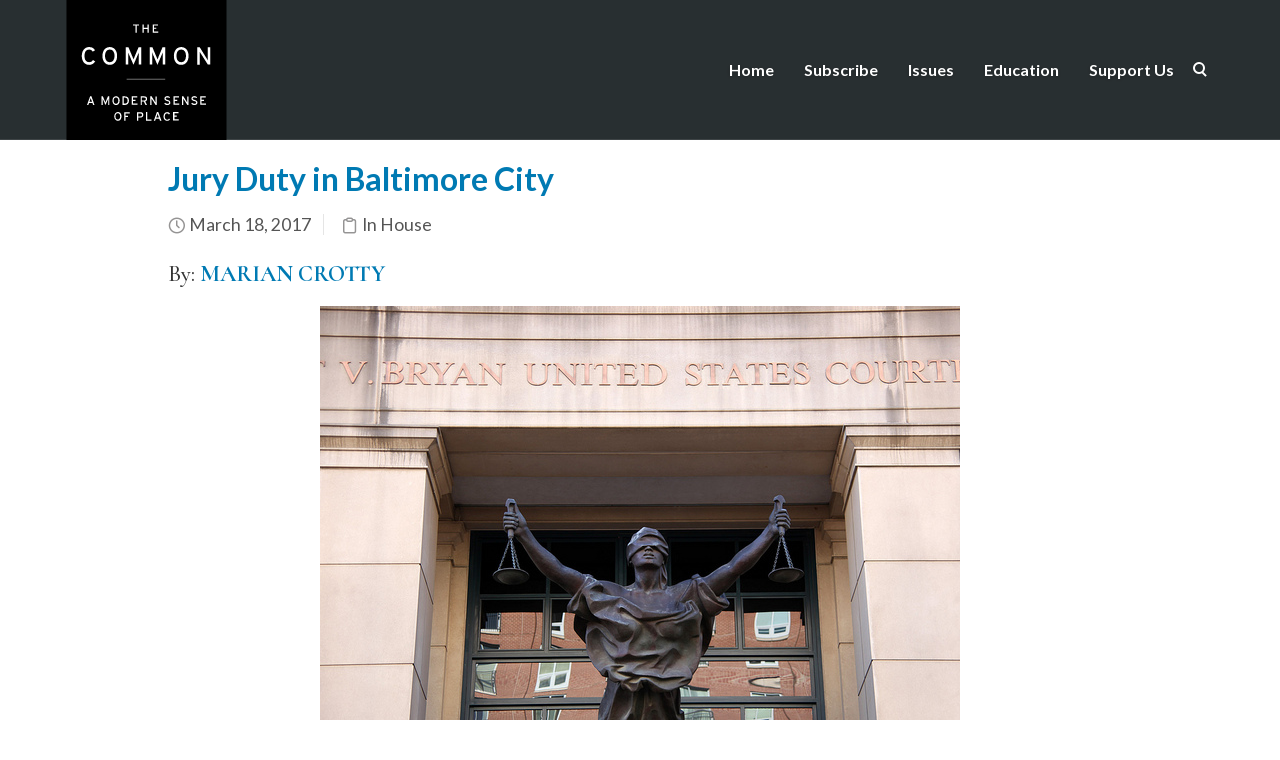

--- FILE ---
content_type: text/html; charset=UTF-8
request_url: https://www.thecommononline.org/tag/baltimore-city/
body_size: 35749
content:
<!DOCTYPE html>
<html lang="en-US">
    <head>
        <meta charset="UTF-8" /><script type="text/javascript">(window.NREUM||(NREUM={})).init={ajax:{deny_list:["bam.nr-data.net"]},feature_flags:["soft_nav"]};(window.NREUM||(NREUM={})).loader_config={licenseKey:"91914d6b11",applicationID:"108009279",browserID:"108009338"};;/*! For license information please see nr-loader-rum-1.308.0.min.js.LICENSE.txt */
(()=>{var e,t,r={163:(e,t,r)=>{"use strict";r.d(t,{j:()=>E});var n=r(384),i=r(1741);var a=r(2555);r(860).K7.genericEvents;const s="experimental.resources",o="register",c=e=>{if(!e||"string"!=typeof e)return!1;try{document.createDocumentFragment().querySelector(e)}catch{return!1}return!0};var d=r(2614),u=r(944),l=r(8122);const f="[data-nr-mask]",g=e=>(0,l.a)(e,(()=>{const e={feature_flags:[],experimental:{allow_registered_children:!1,resources:!1},mask_selector:"*",block_selector:"[data-nr-block]",mask_input_options:{color:!1,date:!1,"datetime-local":!1,email:!1,month:!1,number:!1,range:!1,search:!1,tel:!1,text:!1,time:!1,url:!1,week:!1,textarea:!1,select:!1,password:!0}};return{ajax:{deny_list:void 0,block_internal:!0,enabled:!0,autoStart:!0},api:{get allow_registered_children(){return e.feature_flags.includes(o)||e.experimental.allow_registered_children},set allow_registered_children(t){e.experimental.allow_registered_children=t},duplicate_registered_data:!1},browser_consent_mode:{enabled:!1},distributed_tracing:{enabled:void 0,exclude_newrelic_header:void 0,cors_use_newrelic_header:void 0,cors_use_tracecontext_headers:void 0,allowed_origins:void 0},get feature_flags(){return e.feature_flags},set feature_flags(t){e.feature_flags=t},generic_events:{enabled:!0,autoStart:!0},harvest:{interval:30},jserrors:{enabled:!0,autoStart:!0},logging:{enabled:!0,autoStart:!0},metrics:{enabled:!0,autoStart:!0},obfuscate:void 0,page_action:{enabled:!0},page_view_event:{enabled:!0,autoStart:!0},page_view_timing:{enabled:!0,autoStart:!0},performance:{capture_marks:!1,capture_measures:!1,capture_detail:!0,resources:{get enabled(){return e.feature_flags.includes(s)||e.experimental.resources},set enabled(t){e.experimental.resources=t},asset_types:[],first_party_domains:[],ignore_newrelic:!0}},privacy:{cookies_enabled:!0},proxy:{assets:void 0,beacon:void 0},session:{expiresMs:d.wk,inactiveMs:d.BB},session_replay:{autoStart:!0,enabled:!1,preload:!1,sampling_rate:10,error_sampling_rate:100,collect_fonts:!1,inline_images:!1,fix_stylesheets:!0,mask_all_inputs:!0,get mask_text_selector(){return e.mask_selector},set mask_text_selector(t){c(t)?e.mask_selector="".concat(t,",").concat(f):""===t||null===t?e.mask_selector=f:(0,u.R)(5,t)},get block_class(){return"nr-block"},get ignore_class(){return"nr-ignore"},get mask_text_class(){return"nr-mask"},get block_selector(){return e.block_selector},set block_selector(t){c(t)?e.block_selector+=",".concat(t):""!==t&&(0,u.R)(6,t)},get mask_input_options(){return e.mask_input_options},set mask_input_options(t){t&&"object"==typeof t?e.mask_input_options={...t,password:!0}:(0,u.R)(7,t)}},session_trace:{enabled:!0,autoStart:!0},soft_navigations:{enabled:!0,autoStart:!0},spa:{enabled:!0,autoStart:!0},ssl:void 0,user_actions:{enabled:!0,elementAttributes:["id","className","tagName","type"]}}})());var p=r(6154),m=r(9324);let h=0;const v={buildEnv:m.F3,distMethod:m.Xs,version:m.xv,originTime:p.WN},b={consented:!1},y={appMetadata:{},get consented(){return this.session?.state?.consent||b.consented},set consented(e){b.consented=e},customTransaction:void 0,denyList:void 0,disabled:!1,harvester:void 0,isolatedBacklog:!1,isRecording:!1,loaderType:void 0,maxBytes:3e4,obfuscator:void 0,onerror:void 0,ptid:void 0,releaseIds:{},session:void 0,timeKeeper:void 0,registeredEntities:[],jsAttributesMetadata:{bytes:0},get harvestCount(){return++h}},_=e=>{const t=(0,l.a)(e,y),r=Object.keys(v).reduce((e,t)=>(e[t]={value:v[t],writable:!1,configurable:!0,enumerable:!0},e),{});return Object.defineProperties(t,r)};var w=r(5701);const x=e=>{const t=e.startsWith("http");e+="/",r.p=t?e:"https://"+e};var R=r(7836),k=r(3241);const A={accountID:void 0,trustKey:void 0,agentID:void 0,licenseKey:void 0,applicationID:void 0,xpid:void 0},S=e=>(0,l.a)(e,A),T=new Set;function E(e,t={},r,s){let{init:o,info:c,loader_config:d,runtime:u={},exposed:l=!0}=t;if(!c){const e=(0,n.pV)();o=e.init,c=e.info,d=e.loader_config}e.init=g(o||{}),e.loader_config=S(d||{}),c.jsAttributes??={},p.bv&&(c.jsAttributes.isWorker=!0),e.info=(0,a.D)(c);const f=e.init,m=[c.beacon,c.errorBeacon];T.has(e.agentIdentifier)||(f.proxy.assets&&(x(f.proxy.assets),m.push(f.proxy.assets)),f.proxy.beacon&&m.push(f.proxy.beacon),e.beacons=[...m],function(e){const t=(0,n.pV)();Object.getOwnPropertyNames(i.W.prototype).forEach(r=>{const n=i.W.prototype[r];if("function"!=typeof n||"constructor"===n)return;let a=t[r];e[r]&&!1!==e.exposed&&"micro-agent"!==e.runtime?.loaderType&&(t[r]=(...t)=>{const n=e[r](...t);return a?a(...t):n})})}(e),(0,n.US)("activatedFeatures",w.B)),u.denyList=[...f.ajax.deny_list||[],...f.ajax.block_internal?m:[]],u.ptid=e.agentIdentifier,u.loaderType=r,e.runtime=_(u),T.has(e.agentIdentifier)||(e.ee=R.ee.get(e.agentIdentifier),e.exposed=l,(0,k.W)({agentIdentifier:e.agentIdentifier,drained:!!w.B?.[e.agentIdentifier],type:"lifecycle",name:"initialize",feature:void 0,data:e.config})),T.add(e.agentIdentifier)}},384:(e,t,r)=>{"use strict";r.d(t,{NT:()=>s,US:()=>u,Zm:()=>o,bQ:()=>d,dV:()=>c,pV:()=>l});var n=r(6154),i=r(1863),a=r(1910);const s={beacon:"bam.nr-data.net",errorBeacon:"bam.nr-data.net"};function o(){return n.gm.NREUM||(n.gm.NREUM={}),void 0===n.gm.newrelic&&(n.gm.newrelic=n.gm.NREUM),n.gm.NREUM}function c(){let e=o();return e.o||(e.o={ST:n.gm.setTimeout,SI:n.gm.setImmediate||n.gm.setInterval,CT:n.gm.clearTimeout,XHR:n.gm.XMLHttpRequest,REQ:n.gm.Request,EV:n.gm.Event,PR:n.gm.Promise,MO:n.gm.MutationObserver,FETCH:n.gm.fetch,WS:n.gm.WebSocket},(0,a.i)(...Object.values(e.o))),e}function d(e,t){let r=o();r.initializedAgents??={},t.initializedAt={ms:(0,i.t)(),date:new Date},r.initializedAgents[e]=t}function u(e,t){o()[e]=t}function l(){return function(){let e=o();const t=e.info||{};e.info={beacon:s.beacon,errorBeacon:s.errorBeacon,...t}}(),function(){let e=o();const t=e.init||{};e.init={...t}}(),c(),function(){let e=o();const t=e.loader_config||{};e.loader_config={...t}}(),o()}},782:(e,t,r)=>{"use strict";r.d(t,{T:()=>n});const n=r(860).K7.pageViewTiming},860:(e,t,r)=>{"use strict";r.d(t,{$J:()=>u,K7:()=>c,P3:()=>d,XX:()=>i,Yy:()=>o,df:()=>a,qY:()=>n,v4:()=>s});const n="events",i="jserrors",a="browser/blobs",s="rum",o="browser/logs",c={ajax:"ajax",genericEvents:"generic_events",jserrors:i,logging:"logging",metrics:"metrics",pageAction:"page_action",pageViewEvent:"page_view_event",pageViewTiming:"page_view_timing",sessionReplay:"session_replay",sessionTrace:"session_trace",softNav:"soft_navigations",spa:"spa"},d={[c.pageViewEvent]:1,[c.pageViewTiming]:2,[c.metrics]:3,[c.jserrors]:4,[c.spa]:5,[c.ajax]:6,[c.sessionTrace]:7,[c.softNav]:8,[c.sessionReplay]:9,[c.logging]:10,[c.genericEvents]:11},u={[c.pageViewEvent]:s,[c.pageViewTiming]:n,[c.ajax]:n,[c.spa]:n,[c.softNav]:n,[c.metrics]:i,[c.jserrors]:i,[c.sessionTrace]:a,[c.sessionReplay]:a,[c.logging]:o,[c.genericEvents]:"ins"}},944:(e,t,r)=>{"use strict";r.d(t,{R:()=>i});var n=r(3241);function i(e,t){"function"==typeof console.debug&&(console.debug("New Relic Warning: https://github.com/newrelic/newrelic-browser-agent/blob/main/docs/warning-codes.md#".concat(e),t),(0,n.W)({agentIdentifier:null,drained:null,type:"data",name:"warn",feature:"warn",data:{code:e,secondary:t}}))}},1687:(e,t,r)=>{"use strict";r.d(t,{Ak:()=>d,Ze:()=>f,x3:()=>u});var n=r(3241),i=r(7836),a=r(3606),s=r(860),o=r(2646);const c={};function d(e,t){const r={staged:!1,priority:s.P3[t]||0};l(e),c[e].get(t)||c[e].set(t,r)}function u(e,t){e&&c[e]&&(c[e].get(t)&&c[e].delete(t),p(e,t,!1),c[e].size&&g(e))}function l(e){if(!e)throw new Error("agentIdentifier required");c[e]||(c[e]=new Map)}function f(e="",t="feature",r=!1){if(l(e),!e||!c[e].get(t)||r)return p(e,t);c[e].get(t).staged=!0,g(e)}function g(e){const t=Array.from(c[e]);t.every(([e,t])=>t.staged)&&(t.sort((e,t)=>e[1].priority-t[1].priority),t.forEach(([t])=>{c[e].delete(t),p(e,t)}))}function p(e,t,r=!0){const s=e?i.ee.get(e):i.ee,c=a.i.handlers;if(!s.aborted&&s.backlog&&c){if((0,n.W)({agentIdentifier:e,type:"lifecycle",name:"drain",feature:t}),r){const e=s.backlog[t],r=c[t];if(r){for(let t=0;e&&t<e.length;++t)m(e[t],r);Object.entries(r).forEach(([e,t])=>{Object.values(t||{}).forEach(t=>{t[0]?.on&&t[0]?.context()instanceof o.y&&t[0].on(e,t[1])})})}}s.isolatedBacklog||delete c[t],s.backlog[t]=null,s.emit("drain-"+t,[])}}function m(e,t){var r=e[1];Object.values(t[r]||{}).forEach(t=>{var r=e[0];if(t[0]===r){var n=t[1],i=e[3],a=e[2];n.apply(i,a)}})}},1738:(e,t,r)=>{"use strict";r.d(t,{U:()=>g,Y:()=>f});var n=r(3241),i=r(9908),a=r(1863),s=r(944),o=r(5701),c=r(3969),d=r(8362),u=r(860),l=r(4261);function f(e,t,r,a){const f=a||r;!f||f[e]&&f[e]!==d.d.prototype[e]||(f[e]=function(){(0,i.p)(c.xV,["API/"+e+"/called"],void 0,u.K7.metrics,r.ee),(0,n.W)({agentIdentifier:r.agentIdentifier,drained:!!o.B?.[r.agentIdentifier],type:"data",name:"api",feature:l.Pl+e,data:{}});try{return t.apply(this,arguments)}catch(e){(0,s.R)(23,e)}})}function g(e,t,r,n,s){const o=e.info;null===r?delete o.jsAttributes[t]:o.jsAttributes[t]=r,(s||null===r)&&(0,i.p)(l.Pl+n,[(0,a.t)(),t,r],void 0,"session",e.ee)}},1741:(e,t,r)=>{"use strict";r.d(t,{W:()=>a});var n=r(944),i=r(4261);class a{#e(e,...t){if(this[e]!==a.prototype[e])return this[e](...t);(0,n.R)(35,e)}addPageAction(e,t){return this.#e(i.hG,e,t)}register(e){return this.#e(i.eY,e)}recordCustomEvent(e,t){return this.#e(i.fF,e,t)}setPageViewName(e,t){return this.#e(i.Fw,e,t)}setCustomAttribute(e,t,r){return this.#e(i.cD,e,t,r)}noticeError(e,t){return this.#e(i.o5,e,t)}setUserId(e,t=!1){return this.#e(i.Dl,e,t)}setApplicationVersion(e){return this.#e(i.nb,e)}setErrorHandler(e){return this.#e(i.bt,e)}addRelease(e,t){return this.#e(i.k6,e,t)}log(e,t){return this.#e(i.$9,e,t)}start(){return this.#e(i.d3)}finished(e){return this.#e(i.BL,e)}recordReplay(){return this.#e(i.CH)}pauseReplay(){return this.#e(i.Tb)}addToTrace(e){return this.#e(i.U2,e)}setCurrentRouteName(e){return this.#e(i.PA,e)}interaction(e){return this.#e(i.dT,e)}wrapLogger(e,t,r){return this.#e(i.Wb,e,t,r)}measure(e,t){return this.#e(i.V1,e,t)}consent(e){return this.#e(i.Pv,e)}}},1863:(e,t,r)=>{"use strict";function n(){return Math.floor(performance.now())}r.d(t,{t:()=>n})},1910:(e,t,r)=>{"use strict";r.d(t,{i:()=>a});var n=r(944);const i=new Map;function a(...e){return e.every(e=>{if(i.has(e))return i.get(e);const t="function"==typeof e?e.toString():"",r=t.includes("[native code]"),a=t.includes("nrWrapper");return r||a||(0,n.R)(64,e?.name||t),i.set(e,r),r})}},2555:(e,t,r)=>{"use strict";r.d(t,{D:()=>o,f:()=>s});var n=r(384),i=r(8122);const a={beacon:n.NT.beacon,errorBeacon:n.NT.errorBeacon,licenseKey:void 0,applicationID:void 0,sa:void 0,queueTime:void 0,applicationTime:void 0,ttGuid:void 0,user:void 0,account:void 0,product:void 0,extra:void 0,jsAttributes:{},userAttributes:void 0,atts:void 0,transactionName:void 0,tNamePlain:void 0};function s(e){try{return!!e.licenseKey&&!!e.errorBeacon&&!!e.applicationID}catch(e){return!1}}const o=e=>(0,i.a)(e,a)},2614:(e,t,r)=>{"use strict";r.d(t,{BB:()=>s,H3:()=>n,g:()=>d,iL:()=>c,tS:()=>o,uh:()=>i,wk:()=>a});const n="NRBA",i="SESSION",a=144e5,s=18e5,o={STARTED:"session-started",PAUSE:"session-pause",RESET:"session-reset",RESUME:"session-resume",UPDATE:"session-update"},c={SAME_TAB:"same-tab",CROSS_TAB:"cross-tab"},d={OFF:0,FULL:1,ERROR:2}},2646:(e,t,r)=>{"use strict";r.d(t,{y:()=>n});class n{constructor(e){this.contextId=e}}},2843:(e,t,r)=>{"use strict";r.d(t,{G:()=>a,u:()=>i});var n=r(3878);function i(e,t=!1,r,i){(0,n.DD)("visibilitychange",function(){if(t)return void("hidden"===document.visibilityState&&e());e(document.visibilityState)},r,i)}function a(e,t,r){(0,n.sp)("pagehide",e,t,r)}},3241:(e,t,r)=>{"use strict";r.d(t,{W:()=>a});var n=r(6154);const i="newrelic";function a(e={}){try{n.gm.dispatchEvent(new CustomEvent(i,{detail:e}))}catch(e){}}},3606:(e,t,r)=>{"use strict";r.d(t,{i:()=>a});var n=r(9908);a.on=s;var i=a.handlers={};function a(e,t,r,a){s(a||n.d,i,e,t,r)}function s(e,t,r,i,a){a||(a="feature"),e||(e=n.d);var s=t[a]=t[a]||{};(s[r]=s[r]||[]).push([e,i])}},3878:(e,t,r)=>{"use strict";function n(e,t){return{capture:e,passive:!1,signal:t}}function i(e,t,r=!1,i){window.addEventListener(e,t,n(r,i))}function a(e,t,r=!1,i){document.addEventListener(e,t,n(r,i))}r.d(t,{DD:()=>a,jT:()=>n,sp:()=>i})},3969:(e,t,r)=>{"use strict";r.d(t,{TZ:()=>n,XG:()=>o,rs:()=>i,xV:()=>s,z_:()=>a});const n=r(860).K7.metrics,i="sm",a="cm",s="storeSupportabilityMetrics",o="storeEventMetrics"},4234:(e,t,r)=>{"use strict";r.d(t,{W:()=>a});var n=r(7836),i=r(1687);class a{constructor(e,t){this.agentIdentifier=e,this.ee=n.ee.get(e),this.featureName=t,this.blocked=!1}deregisterDrain(){(0,i.x3)(this.agentIdentifier,this.featureName)}}},4261:(e,t,r)=>{"use strict";r.d(t,{$9:()=>d,BL:()=>o,CH:()=>g,Dl:()=>_,Fw:()=>y,PA:()=>h,Pl:()=>n,Pv:()=>k,Tb:()=>l,U2:()=>a,V1:()=>R,Wb:()=>x,bt:()=>b,cD:()=>v,d3:()=>w,dT:()=>c,eY:()=>p,fF:()=>f,hG:()=>i,k6:()=>s,nb:()=>m,o5:()=>u});const n="api-",i="addPageAction",a="addToTrace",s="addRelease",o="finished",c="interaction",d="log",u="noticeError",l="pauseReplay",f="recordCustomEvent",g="recordReplay",p="register",m="setApplicationVersion",h="setCurrentRouteName",v="setCustomAttribute",b="setErrorHandler",y="setPageViewName",_="setUserId",w="start",x="wrapLogger",R="measure",k="consent"},5289:(e,t,r)=>{"use strict";r.d(t,{GG:()=>s,Qr:()=>c,sB:()=>o});var n=r(3878),i=r(6389);function a(){return"undefined"==typeof document||"complete"===document.readyState}function s(e,t){if(a())return e();const r=(0,i.J)(e),s=setInterval(()=>{a()&&(clearInterval(s),r())},500);(0,n.sp)("load",r,t)}function o(e){if(a())return e();(0,n.DD)("DOMContentLoaded",e)}function c(e){if(a())return e();(0,n.sp)("popstate",e)}},5607:(e,t,r)=>{"use strict";r.d(t,{W:()=>n});const n=(0,r(9566).bz)()},5701:(e,t,r)=>{"use strict";r.d(t,{B:()=>a,t:()=>s});var n=r(3241);const i=new Set,a={};function s(e,t){const r=t.agentIdentifier;a[r]??={},e&&"object"==typeof e&&(i.has(r)||(t.ee.emit("rumresp",[e]),a[r]=e,i.add(r),(0,n.W)({agentIdentifier:r,loaded:!0,drained:!0,type:"lifecycle",name:"load",feature:void 0,data:e})))}},6154:(e,t,r)=>{"use strict";r.d(t,{OF:()=>c,RI:()=>i,WN:()=>u,bv:()=>a,eN:()=>l,gm:()=>s,mw:()=>o,sb:()=>d});var n=r(1863);const i="undefined"!=typeof window&&!!window.document,a="undefined"!=typeof WorkerGlobalScope&&("undefined"!=typeof self&&self instanceof WorkerGlobalScope&&self.navigator instanceof WorkerNavigator||"undefined"!=typeof globalThis&&globalThis instanceof WorkerGlobalScope&&globalThis.navigator instanceof WorkerNavigator),s=i?window:"undefined"!=typeof WorkerGlobalScope&&("undefined"!=typeof self&&self instanceof WorkerGlobalScope&&self||"undefined"!=typeof globalThis&&globalThis instanceof WorkerGlobalScope&&globalThis),o=Boolean("hidden"===s?.document?.visibilityState),c=/iPad|iPhone|iPod/.test(s.navigator?.userAgent),d=c&&"undefined"==typeof SharedWorker,u=((()=>{const e=s.navigator?.userAgent?.match(/Firefox[/\s](\d+\.\d+)/);Array.isArray(e)&&e.length>=2&&e[1]})(),Date.now()-(0,n.t)()),l=()=>"undefined"!=typeof PerformanceNavigationTiming&&s?.performance?.getEntriesByType("navigation")?.[0]?.responseStart},6389:(e,t,r)=>{"use strict";function n(e,t=500,r={}){const n=r?.leading||!1;let i;return(...r)=>{n&&void 0===i&&(e.apply(this,r),i=setTimeout(()=>{i=clearTimeout(i)},t)),n||(clearTimeout(i),i=setTimeout(()=>{e.apply(this,r)},t))}}function i(e){let t=!1;return(...r)=>{t||(t=!0,e.apply(this,r))}}r.d(t,{J:()=>i,s:()=>n})},6630:(e,t,r)=>{"use strict";r.d(t,{T:()=>n});const n=r(860).K7.pageViewEvent},7699:(e,t,r)=>{"use strict";r.d(t,{It:()=>a,KC:()=>o,No:()=>i,qh:()=>s});var n=r(860);const i=16e3,a=1e6,s="SESSION_ERROR",o={[n.K7.logging]:!0,[n.K7.genericEvents]:!1,[n.K7.jserrors]:!1,[n.K7.ajax]:!1}},7836:(e,t,r)=>{"use strict";r.d(t,{P:()=>o,ee:()=>c});var n=r(384),i=r(8990),a=r(2646),s=r(5607);const o="nr@context:".concat(s.W),c=function e(t,r){var n={},s={},u={},l=!1;try{l=16===r.length&&d.initializedAgents?.[r]?.runtime.isolatedBacklog}catch(e){}var f={on:p,addEventListener:p,removeEventListener:function(e,t){var r=n[e];if(!r)return;for(var i=0;i<r.length;i++)r[i]===t&&r.splice(i,1)},emit:function(e,r,n,i,a){!1!==a&&(a=!0);if(c.aborted&&!i)return;t&&a&&t.emit(e,r,n);var o=g(n);m(e).forEach(e=>{e.apply(o,r)});var d=v()[s[e]];d&&d.push([f,e,r,o]);return o},get:h,listeners:m,context:g,buffer:function(e,t){const r=v();if(t=t||"feature",f.aborted)return;Object.entries(e||{}).forEach(([e,n])=>{s[n]=t,t in r||(r[t]=[])})},abort:function(){f._aborted=!0,Object.keys(f.backlog).forEach(e=>{delete f.backlog[e]})},isBuffering:function(e){return!!v()[s[e]]},debugId:r,backlog:l?{}:t&&"object"==typeof t.backlog?t.backlog:{},isolatedBacklog:l};return Object.defineProperty(f,"aborted",{get:()=>{let e=f._aborted||!1;return e||(t&&(e=t.aborted),e)}}),f;function g(e){return e&&e instanceof a.y?e:e?(0,i.I)(e,o,()=>new a.y(o)):new a.y(o)}function p(e,t){n[e]=m(e).concat(t)}function m(e){return n[e]||[]}function h(t){return u[t]=u[t]||e(f,t)}function v(){return f.backlog}}(void 0,"globalEE"),d=(0,n.Zm)();d.ee||(d.ee=c)},8122:(e,t,r)=>{"use strict";r.d(t,{a:()=>i});var n=r(944);function i(e,t){try{if(!e||"object"!=typeof e)return(0,n.R)(3);if(!t||"object"!=typeof t)return(0,n.R)(4);const r=Object.create(Object.getPrototypeOf(t),Object.getOwnPropertyDescriptors(t)),a=0===Object.keys(r).length?e:r;for(let s in a)if(void 0!==e[s])try{if(null===e[s]){r[s]=null;continue}Array.isArray(e[s])&&Array.isArray(t[s])?r[s]=Array.from(new Set([...e[s],...t[s]])):"object"==typeof e[s]&&"object"==typeof t[s]?r[s]=i(e[s],t[s]):r[s]=e[s]}catch(e){r[s]||(0,n.R)(1,e)}return r}catch(e){(0,n.R)(2,e)}}},8362:(e,t,r)=>{"use strict";r.d(t,{d:()=>a});var n=r(9566),i=r(1741);class a extends i.W{agentIdentifier=(0,n.LA)(16)}},8374:(e,t,r)=>{r.nc=(()=>{try{return document?.currentScript?.nonce}catch(e){}return""})()},8990:(e,t,r)=>{"use strict";r.d(t,{I:()=>i});var n=Object.prototype.hasOwnProperty;function i(e,t,r){if(n.call(e,t))return e[t];var i=r();if(Object.defineProperty&&Object.keys)try{return Object.defineProperty(e,t,{value:i,writable:!0,enumerable:!1}),i}catch(e){}return e[t]=i,i}},9324:(e,t,r)=>{"use strict";r.d(t,{F3:()=>i,Xs:()=>a,xv:()=>n});const n="1.308.0",i="PROD",a="CDN"},9566:(e,t,r)=>{"use strict";r.d(t,{LA:()=>o,bz:()=>s});var n=r(6154);const i="xxxxxxxx-xxxx-4xxx-yxxx-xxxxxxxxxxxx";function a(e,t){return e?15&e[t]:16*Math.random()|0}function s(){const e=n.gm?.crypto||n.gm?.msCrypto;let t,r=0;return e&&e.getRandomValues&&(t=e.getRandomValues(new Uint8Array(30))),i.split("").map(e=>"x"===e?a(t,r++).toString(16):"y"===e?(3&a()|8).toString(16):e).join("")}function o(e){const t=n.gm?.crypto||n.gm?.msCrypto;let r,i=0;t&&t.getRandomValues&&(r=t.getRandomValues(new Uint8Array(e)));const s=[];for(var o=0;o<e;o++)s.push(a(r,i++).toString(16));return s.join("")}},9908:(e,t,r)=>{"use strict";r.d(t,{d:()=>n,p:()=>i});var n=r(7836).ee.get("handle");function i(e,t,r,i,a){a?(a.buffer([e],i),a.emit(e,t,r)):(n.buffer([e],i),n.emit(e,t,r))}}},n={};function i(e){var t=n[e];if(void 0!==t)return t.exports;var a=n[e]={exports:{}};return r[e](a,a.exports,i),a.exports}i.m=r,i.d=(e,t)=>{for(var r in t)i.o(t,r)&&!i.o(e,r)&&Object.defineProperty(e,r,{enumerable:!0,get:t[r]})},i.f={},i.e=e=>Promise.all(Object.keys(i.f).reduce((t,r)=>(i.f[r](e,t),t),[])),i.u=e=>"nr-rum-1.308.0.min.js",i.o=(e,t)=>Object.prototype.hasOwnProperty.call(e,t),e={},t="NRBA-1.308.0.PROD:",i.l=(r,n,a,s)=>{if(e[r])e[r].push(n);else{var o,c;if(void 0!==a)for(var d=document.getElementsByTagName("script"),u=0;u<d.length;u++){var l=d[u];if(l.getAttribute("src")==r||l.getAttribute("data-webpack")==t+a){o=l;break}}if(!o){c=!0;var f={296:"sha512-+MIMDsOcckGXa1EdWHqFNv7P+JUkd5kQwCBr3KE6uCvnsBNUrdSt4a/3/L4j4TxtnaMNjHpza2/erNQbpacJQA=="};(o=document.createElement("script")).charset="utf-8",i.nc&&o.setAttribute("nonce",i.nc),o.setAttribute("data-webpack",t+a),o.src=r,0!==o.src.indexOf(window.location.origin+"/")&&(o.crossOrigin="anonymous"),f[s]&&(o.integrity=f[s])}e[r]=[n];var g=(t,n)=>{o.onerror=o.onload=null,clearTimeout(p);var i=e[r];if(delete e[r],o.parentNode&&o.parentNode.removeChild(o),i&&i.forEach(e=>e(n)),t)return t(n)},p=setTimeout(g.bind(null,void 0,{type:"timeout",target:o}),12e4);o.onerror=g.bind(null,o.onerror),o.onload=g.bind(null,o.onload),c&&document.head.appendChild(o)}},i.r=e=>{"undefined"!=typeof Symbol&&Symbol.toStringTag&&Object.defineProperty(e,Symbol.toStringTag,{value:"Module"}),Object.defineProperty(e,"__esModule",{value:!0})},i.p="https://js-agent.newrelic.com/",(()=>{var e={374:0,840:0};i.f.j=(t,r)=>{var n=i.o(e,t)?e[t]:void 0;if(0!==n)if(n)r.push(n[2]);else{var a=new Promise((r,i)=>n=e[t]=[r,i]);r.push(n[2]=a);var s=i.p+i.u(t),o=new Error;i.l(s,r=>{if(i.o(e,t)&&(0!==(n=e[t])&&(e[t]=void 0),n)){var a=r&&("load"===r.type?"missing":r.type),s=r&&r.target&&r.target.src;o.message="Loading chunk "+t+" failed: ("+a+": "+s+")",o.name="ChunkLoadError",o.type=a,o.request=s,n[1](o)}},"chunk-"+t,t)}};var t=(t,r)=>{var n,a,[s,o,c]=r,d=0;if(s.some(t=>0!==e[t])){for(n in o)i.o(o,n)&&(i.m[n]=o[n]);if(c)c(i)}for(t&&t(r);d<s.length;d++)a=s[d],i.o(e,a)&&e[a]&&e[a][0](),e[a]=0},r=self["webpackChunk:NRBA-1.308.0.PROD"]=self["webpackChunk:NRBA-1.308.0.PROD"]||[];r.forEach(t.bind(null,0)),r.push=t.bind(null,r.push.bind(r))})(),(()=>{"use strict";i(8374);var e=i(8362),t=i(860);const r=Object.values(t.K7);var n=i(163);var a=i(9908),s=i(1863),o=i(4261),c=i(1738);var d=i(1687),u=i(4234),l=i(5289),f=i(6154),g=i(944),p=i(384);const m=e=>f.RI&&!0===e?.privacy.cookies_enabled;function h(e){return!!(0,p.dV)().o.MO&&m(e)&&!0===e?.session_trace.enabled}var v=i(6389),b=i(7699);class y extends u.W{constructor(e,t){super(e.agentIdentifier,t),this.agentRef=e,this.abortHandler=void 0,this.featAggregate=void 0,this.loadedSuccessfully=void 0,this.onAggregateImported=new Promise(e=>{this.loadedSuccessfully=e}),this.deferred=Promise.resolve(),!1===e.init[this.featureName].autoStart?this.deferred=new Promise((t,r)=>{this.ee.on("manual-start-all",(0,v.J)(()=>{(0,d.Ak)(e.agentIdentifier,this.featureName),t()}))}):(0,d.Ak)(e.agentIdentifier,t)}importAggregator(e,t,r={}){if(this.featAggregate)return;const n=async()=>{let n;await this.deferred;try{if(m(e.init)){const{setupAgentSession:t}=await i.e(296).then(i.bind(i,3305));n=t(e)}}catch(e){(0,g.R)(20,e),this.ee.emit("internal-error",[e]),(0,a.p)(b.qh,[e],void 0,this.featureName,this.ee)}try{if(!this.#t(this.featureName,n,e.init))return(0,d.Ze)(this.agentIdentifier,this.featureName),void this.loadedSuccessfully(!1);const{Aggregate:i}=await t();this.featAggregate=new i(e,r),e.runtime.harvester.initializedAggregates.push(this.featAggregate),this.loadedSuccessfully(!0)}catch(e){(0,g.R)(34,e),this.abortHandler?.(),(0,d.Ze)(this.agentIdentifier,this.featureName,!0),this.loadedSuccessfully(!1),this.ee&&this.ee.abort()}};f.RI?(0,l.GG)(()=>n(),!0):n()}#t(e,r,n){if(this.blocked)return!1;switch(e){case t.K7.sessionReplay:return h(n)&&!!r;case t.K7.sessionTrace:return!!r;default:return!0}}}var _=i(6630),w=i(2614),x=i(3241);class R extends y{static featureName=_.T;constructor(e){var t;super(e,_.T),this.setupInspectionEvents(e.agentIdentifier),t=e,(0,c.Y)(o.Fw,function(e,r){"string"==typeof e&&("/"!==e.charAt(0)&&(e="/"+e),t.runtime.customTransaction=(r||"http://custom.transaction")+e,(0,a.p)(o.Pl+o.Fw,[(0,s.t)()],void 0,void 0,t.ee))},t),this.importAggregator(e,()=>i.e(296).then(i.bind(i,3943)))}setupInspectionEvents(e){const t=(t,r)=>{t&&(0,x.W)({agentIdentifier:e,timeStamp:t.timeStamp,loaded:"complete"===t.target.readyState,type:"window",name:r,data:t.target.location+""})};(0,l.sB)(e=>{t(e,"DOMContentLoaded")}),(0,l.GG)(e=>{t(e,"load")}),(0,l.Qr)(e=>{t(e,"navigate")}),this.ee.on(w.tS.UPDATE,(t,r)=>{(0,x.W)({agentIdentifier:e,type:"lifecycle",name:"session",data:r})})}}class k extends e.d{constructor(e){var t;(super(),f.gm)?(this.features={},(0,p.bQ)(this.agentIdentifier,this),this.desiredFeatures=new Set(e.features||[]),this.desiredFeatures.add(R),(0,n.j)(this,e,e.loaderType||"agent"),t=this,(0,c.Y)(o.cD,function(e,r,n=!1){if("string"==typeof e){if(["string","number","boolean"].includes(typeof r)||null===r)return(0,c.U)(t,e,r,o.cD,n);(0,g.R)(40,typeof r)}else(0,g.R)(39,typeof e)},t),function(e){(0,c.Y)(o.Dl,function(t,r=!1){if("string"!=typeof t&&null!==t)return void(0,g.R)(41,typeof t);const n=e.info.jsAttributes["enduser.id"];r&&null!=n&&n!==t?(0,a.p)(o.Pl+"setUserIdAndResetSession",[t],void 0,"session",e.ee):(0,c.U)(e,"enduser.id",t,o.Dl,!0)},e)}(this),function(e){(0,c.Y)(o.nb,function(t){if("string"==typeof t||null===t)return(0,c.U)(e,"application.version",t,o.nb,!1);(0,g.R)(42,typeof t)},e)}(this),function(e){(0,c.Y)(o.d3,function(){e.ee.emit("manual-start-all")},e)}(this),function(e){(0,c.Y)(o.Pv,function(t=!0){if("boolean"==typeof t){if((0,a.p)(o.Pl+o.Pv,[t],void 0,"session",e.ee),e.runtime.consented=t,t){const t=e.features.page_view_event;t.onAggregateImported.then(e=>{const r=t.featAggregate;e&&!r.sentRum&&r.sendRum()})}}else(0,g.R)(65,typeof t)},e)}(this),this.run()):(0,g.R)(21)}get config(){return{info:this.info,init:this.init,loader_config:this.loader_config,runtime:this.runtime}}get api(){return this}run(){try{const e=function(e){const t={};return r.forEach(r=>{t[r]=!!e[r]?.enabled}),t}(this.init),n=[...this.desiredFeatures];n.sort((e,r)=>t.P3[e.featureName]-t.P3[r.featureName]),n.forEach(r=>{if(!e[r.featureName]&&r.featureName!==t.K7.pageViewEvent)return;if(r.featureName===t.K7.spa)return void(0,g.R)(67);const n=function(e){switch(e){case t.K7.ajax:return[t.K7.jserrors];case t.K7.sessionTrace:return[t.K7.ajax,t.K7.pageViewEvent];case t.K7.sessionReplay:return[t.K7.sessionTrace];case t.K7.pageViewTiming:return[t.K7.pageViewEvent];default:return[]}}(r.featureName).filter(e=>!(e in this.features));n.length>0&&(0,g.R)(36,{targetFeature:r.featureName,missingDependencies:n}),this.features[r.featureName]=new r(this)})}catch(e){(0,g.R)(22,e);for(const e in this.features)this.features[e].abortHandler?.();const t=(0,p.Zm)();delete t.initializedAgents[this.agentIdentifier]?.features,delete this.sharedAggregator;return t.ee.get(this.agentIdentifier).abort(),!1}}}var A=i(2843),S=i(782);class T extends y{static featureName=S.T;constructor(e){super(e,S.T),f.RI&&((0,A.u)(()=>(0,a.p)("docHidden",[(0,s.t)()],void 0,S.T,this.ee),!0),(0,A.G)(()=>(0,a.p)("winPagehide",[(0,s.t)()],void 0,S.T,this.ee)),this.importAggregator(e,()=>i.e(296).then(i.bind(i,2117))))}}var E=i(3969);class I extends y{static featureName=E.TZ;constructor(e){super(e,E.TZ),f.RI&&document.addEventListener("securitypolicyviolation",e=>{(0,a.p)(E.xV,["Generic/CSPViolation/Detected"],void 0,this.featureName,this.ee)}),this.importAggregator(e,()=>i.e(296).then(i.bind(i,9623)))}}new k({features:[R,T,I],loaderType:"lite"})})()})();</script>
        <meta content="width=device-width, initial-scale=1.0" name="viewport">
        <link rel="pingback" href="https://www.thecommononline.org/xmlrpc.php" /><title>Baltimore City | The Common</title>
<meta name='robots' content='max-image-preview:large' />
<link rel='dns-prefetch' href='//www.thecommononline.org' />
<link rel="alternate" type="application/rss+xml" title="The Common &raquo; Feed" href="https://www.thecommononline.org/feed/" />
<link rel="alternate" type="application/rss+xml" title="The Common &raquo; Comments Feed" href="https://www.thecommononline.org/comments/feed/" />
<link rel="alternate" type="application/rss+xml" title="The Common &raquo; Baltimore City Tag Feed" href="https://www.thecommononline.org/tag/baltimore-city/feed/" />
<style id='wp-img-auto-sizes-contain-inline-css' type='text/css'>
img:is([sizes=auto i],[sizes^="auto," i]){contain-intrinsic-size:3000px 1500px}
/*# sourceURL=wp-img-auto-sizes-contain-inline-css */
</style>
<style id='wp-emoji-styles-inline-css' type='text/css'>

	img.wp-smiley, img.emoji {
		display: inline !important;
		border: none !important;
		box-shadow: none !important;
		height: 1em !important;
		width: 1em !important;
		margin: 0 0.07em !important;
		vertical-align: -0.1em !important;
		background: none !important;
		padding: 0 !important;
	}
/*# sourceURL=wp-emoji-styles-inline-css */
</style>
<style id='wp-block-library-inline-css' type='text/css'>
:root{--wp-block-synced-color:#7a00df;--wp-block-synced-color--rgb:122,0,223;--wp-bound-block-color:var(--wp-block-synced-color);--wp-editor-canvas-background:#ddd;--wp-admin-theme-color:#007cba;--wp-admin-theme-color--rgb:0,124,186;--wp-admin-theme-color-darker-10:#006ba1;--wp-admin-theme-color-darker-10--rgb:0,107,160.5;--wp-admin-theme-color-darker-20:#005a87;--wp-admin-theme-color-darker-20--rgb:0,90,135;--wp-admin-border-width-focus:2px}@media (min-resolution:192dpi){:root{--wp-admin-border-width-focus:1.5px}}.wp-element-button{cursor:pointer}:root .has-very-light-gray-background-color{background-color:#eee}:root .has-very-dark-gray-background-color{background-color:#313131}:root .has-very-light-gray-color{color:#eee}:root .has-very-dark-gray-color{color:#313131}:root .has-vivid-green-cyan-to-vivid-cyan-blue-gradient-background{background:linear-gradient(135deg,#00d084,#0693e3)}:root .has-purple-crush-gradient-background{background:linear-gradient(135deg,#34e2e4,#4721fb 50%,#ab1dfe)}:root .has-hazy-dawn-gradient-background{background:linear-gradient(135deg,#faaca8,#dad0ec)}:root .has-subdued-olive-gradient-background{background:linear-gradient(135deg,#fafae1,#67a671)}:root .has-atomic-cream-gradient-background{background:linear-gradient(135deg,#fdd79a,#004a59)}:root .has-nightshade-gradient-background{background:linear-gradient(135deg,#330968,#31cdcf)}:root .has-midnight-gradient-background{background:linear-gradient(135deg,#020381,#2874fc)}:root{--wp--preset--font-size--normal:16px;--wp--preset--font-size--huge:42px}.has-regular-font-size{font-size:1em}.has-larger-font-size{font-size:2.625em}.has-normal-font-size{font-size:var(--wp--preset--font-size--normal)}.has-huge-font-size{font-size:var(--wp--preset--font-size--huge)}.has-text-align-center{text-align:center}.has-text-align-left{text-align:left}.has-text-align-right{text-align:right}.has-fit-text{white-space:nowrap!important}#end-resizable-editor-section{display:none}.aligncenter{clear:both}.items-justified-left{justify-content:flex-start}.items-justified-center{justify-content:center}.items-justified-right{justify-content:flex-end}.items-justified-space-between{justify-content:space-between}.screen-reader-text{border:0;clip-path:inset(50%);height:1px;margin:-1px;overflow:hidden;padding:0;position:absolute;width:1px;word-wrap:normal!important}.screen-reader-text:focus{background-color:#ddd;clip-path:none;color:#444;display:block;font-size:1em;height:auto;left:5px;line-height:normal;padding:15px 23px 14px;text-decoration:none;top:5px;width:auto;z-index:100000}html :where(.has-border-color){border-style:solid}html :where([style*=border-top-color]){border-top-style:solid}html :where([style*=border-right-color]){border-right-style:solid}html :where([style*=border-bottom-color]){border-bottom-style:solid}html :where([style*=border-left-color]){border-left-style:solid}html :where([style*=border-width]){border-style:solid}html :where([style*=border-top-width]){border-top-style:solid}html :where([style*=border-right-width]){border-right-style:solid}html :where([style*=border-bottom-width]){border-bottom-style:solid}html :where([style*=border-left-width]){border-left-style:solid}html :where(img[class*=wp-image-]){height:auto;max-width:100%}:where(figure){margin:0 0 1em}html :where(.is-position-sticky){--wp-admin--admin-bar--position-offset:var(--wp-admin--admin-bar--height,0px)}@media screen and (max-width:600px){html :where(.is-position-sticky){--wp-admin--admin-bar--position-offset:0px}}

/*# sourceURL=wp-block-library-inline-css */
</style><style id='global-styles-inline-css' type='text/css'>
:root{--wp--preset--aspect-ratio--square: 1;--wp--preset--aspect-ratio--4-3: 4/3;--wp--preset--aspect-ratio--3-4: 3/4;--wp--preset--aspect-ratio--3-2: 3/2;--wp--preset--aspect-ratio--2-3: 2/3;--wp--preset--aspect-ratio--16-9: 16/9;--wp--preset--aspect-ratio--9-16: 9/16;--wp--preset--color--black: #000000;--wp--preset--color--cyan-bluish-gray: #abb8c3;--wp--preset--color--white: #ffffff;--wp--preset--color--pale-pink: #f78da7;--wp--preset--color--vivid-red: #cf2e2e;--wp--preset--color--luminous-vivid-orange: #ff6900;--wp--preset--color--luminous-vivid-amber: #fcb900;--wp--preset--color--light-green-cyan: #7bdcb5;--wp--preset--color--vivid-green-cyan: #00d084;--wp--preset--color--pale-cyan-blue: #8ed1fc;--wp--preset--color--vivid-cyan-blue: #0693e3;--wp--preset--color--vivid-purple: #9b51e0;--wp--preset--gradient--vivid-cyan-blue-to-vivid-purple: linear-gradient(135deg,rgb(6,147,227) 0%,rgb(155,81,224) 100%);--wp--preset--gradient--light-green-cyan-to-vivid-green-cyan: linear-gradient(135deg,rgb(122,220,180) 0%,rgb(0,208,130) 100%);--wp--preset--gradient--luminous-vivid-amber-to-luminous-vivid-orange: linear-gradient(135deg,rgb(252,185,0) 0%,rgb(255,105,0) 100%);--wp--preset--gradient--luminous-vivid-orange-to-vivid-red: linear-gradient(135deg,rgb(255,105,0) 0%,rgb(207,46,46) 100%);--wp--preset--gradient--very-light-gray-to-cyan-bluish-gray: linear-gradient(135deg,rgb(238,238,238) 0%,rgb(169,184,195) 100%);--wp--preset--gradient--cool-to-warm-spectrum: linear-gradient(135deg,rgb(74,234,220) 0%,rgb(151,120,209) 20%,rgb(207,42,186) 40%,rgb(238,44,130) 60%,rgb(251,105,98) 80%,rgb(254,248,76) 100%);--wp--preset--gradient--blush-light-purple: linear-gradient(135deg,rgb(255,206,236) 0%,rgb(152,150,240) 100%);--wp--preset--gradient--blush-bordeaux: linear-gradient(135deg,rgb(254,205,165) 0%,rgb(254,45,45) 50%,rgb(107,0,62) 100%);--wp--preset--gradient--luminous-dusk: linear-gradient(135deg,rgb(255,203,112) 0%,rgb(199,81,192) 50%,rgb(65,88,208) 100%);--wp--preset--gradient--pale-ocean: linear-gradient(135deg,rgb(255,245,203) 0%,rgb(182,227,212) 50%,rgb(51,167,181) 100%);--wp--preset--gradient--electric-grass: linear-gradient(135deg,rgb(202,248,128) 0%,rgb(113,206,126) 100%);--wp--preset--gradient--midnight: linear-gradient(135deg,rgb(2,3,129) 0%,rgb(40,116,252) 100%);--wp--preset--font-size--small: 13px;--wp--preset--font-size--medium: 20px;--wp--preset--font-size--large: 36px;--wp--preset--font-size--x-large: 42px;--wp--preset--spacing--20: 0.44rem;--wp--preset--spacing--30: 0.67rem;--wp--preset--spacing--40: 1rem;--wp--preset--spacing--50: 1.5rem;--wp--preset--spacing--60: 2.25rem;--wp--preset--spacing--70: 3.38rem;--wp--preset--spacing--80: 5.06rem;--wp--preset--shadow--natural: 6px 6px 9px rgba(0, 0, 0, 0.2);--wp--preset--shadow--deep: 12px 12px 50px rgba(0, 0, 0, 0.4);--wp--preset--shadow--sharp: 6px 6px 0px rgba(0, 0, 0, 0.2);--wp--preset--shadow--outlined: 6px 6px 0px -3px rgb(255, 255, 255), 6px 6px rgb(0, 0, 0);--wp--preset--shadow--crisp: 6px 6px 0px rgb(0, 0, 0);}:where(.is-layout-flex){gap: 0.5em;}:where(.is-layout-grid){gap: 0.5em;}body .is-layout-flex{display: flex;}.is-layout-flex{flex-wrap: wrap;align-items: center;}.is-layout-flex > :is(*, div){margin: 0;}body .is-layout-grid{display: grid;}.is-layout-grid > :is(*, div){margin: 0;}:where(.wp-block-columns.is-layout-flex){gap: 2em;}:where(.wp-block-columns.is-layout-grid){gap: 2em;}:where(.wp-block-post-template.is-layout-flex){gap: 1.25em;}:where(.wp-block-post-template.is-layout-grid){gap: 1.25em;}.has-black-color{color: var(--wp--preset--color--black) !important;}.has-cyan-bluish-gray-color{color: var(--wp--preset--color--cyan-bluish-gray) !important;}.has-white-color{color: var(--wp--preset--color--white) !important;}.has-pale-pink-color{color: var(--wp--preset--color--pale-pink) !important;}.has-vivid-red-color{color: var(--wp--preset--color--vivid-red) !important;}.has-luminous-vivid-orange-color{color: var(--wp--preset--color--luminous-vivid-orange) !important;}.has-luminous-vivid-amber-color{color: var(--wp--preset--color--luminous-vivid-amber) !important;}.has-light-green-cyan-color{color: var(--wp--preset--color--light-green-cyan) !important;}.has-vivid-green-cyan-color{color: var(--wp--preset--color--vivid-green-cyan) !important;}.has-pale-cyan-blue-color{color: var(--wp--preset--color--pale-cyan-blue) !important;}.has-vivid-cyan-blue-color{color: var(--wp--preset--color--vivid-cyan-blue) !important;}.has-vivid-purple-color{color: var(--wp--preset--color--vivid-purple) !important;}.has-black-background-color{background-color: var(--wp--preset--color--black) !important;}.has-cyan-bluish-gray-background-color{background-color: var(--wp--preset--color--cyan-bluish-gray) !important;}.has-white-background-color{background-color: var(--wp--preset--color--white) !important;}.has-pale-pink-background-color{background-color: var(--wp--preset--color--pale-pink) !important;}.has-vivid-red-background-color{background-color: var(--wp--preset--color--vivid-red) !important;}.has-luminous-vivid-orange-background-color{background-color: var(--wp--preset--color--luminous-vivid-orange) !important;}.has-luminous-vivid-amber-background-color{background-color: var(--wp--preset--color--luminous-vivid-amber) !important;}.has-light-green-cyan-background-color{background-color: var(--wp--preset--color--light-green-cyan) !important;}.has-vivid-green-cyan-background-color{background-color: var(--wp--preset--color--vivid-green-cyan) !important;}.has-pale-cyan-blue-background-color{background-color: var(--wp--preset--color--pale-cyan-blue) !important;}.has-vivid-cyan-blue-background-color{background-color: var(--wp--preset--color--vivid-cyan-blue) !important;}.has-vivid-purple-background-color{background-color: var(--wp--preset--color--vivid-purple) !important;}.has-black-border-color{border-color: var(--wp--preset--color--black) !important;}.has-cyan-bluish-gray-border-color{border-color: var(--wp--preset--color--cyan-bluish-gray) !important;}.has-white-border-color{border-color: var(--wp--preset--color--white) !important;}.has-pale-pink-border-color{border-color: var(--wp--preset--color--pale-pink) !important;}.has-vivid-red-border-color{border-color: var(--wp--preset--color--vivid-red) !important;}.has-luminous-vivid-orange-border-color{border-color: var(--wp--preset--color--luminous-vivid-orange) !important;}.has-luminous-vivid-amber-border-color{border-color: var(--wp--preset--color--luminous-vivid-amber) !important;}.has-light-green-cyan-border-color{border-color: var(--wp--preset--color--light-green-cyan) !important;}.has-vivid-green-cyan-border-color{border-color: var(--wp--preset--color--vivid-green-cyan) !important;}.has-pale-cyan-blue-border-color{border-color: var(--wp--preset--color--pale-cyan-blue) !important;}.has-vivid-cyan-blue-border-color{border-color: var(--wp--preset--color--vivid-cyan-blue) !important;}.has-vivid-purple-border-color{border-color: var(--wp--preset--color--vivid-purple) !important;}.has-vivid-cyan-blue-to-vivid-purple-gradient-background{background: var(--wp--preset--gradient--vivid-cyan-blue-to-vivid-purple) !important;}.has-light-green-cyan-to-vivid-green-cyan-gradient-background{background: var(--wp--preset--gradient--light-green-cyan-to-vivid-green-cyan) !important;}.has-luminous-vivid-amber-to-luminous-vivid-orange-gradient-background{background: var(--wp--preset--gradient--luminous-vivid-amber-to-luminous-vivid-orange) !important;}.has-luminous-vivid-orange-to-vivid-red-gradient-background{background: var(--wp--preset--gradient--luminous-vivid-orange-to-vivid-red) !important;}.has-very-light-gray-to-cyan-bluish-gray-gradient-background{background: var(--wp--preset--gradient--very-light-gray-to-cyan-bluish-gray) !important;}.has-cool-to-warm-spectrum-gradient-background{background: var(--wp--preset--gradient--cool-to-warm-spectrum) !important;}.has-blush-light-purple-gradient-background{background: var(--wp--preset--gradient--blush-light-purple) !important;}.has-blush-bordeaux-gradient-background{background: var(--wp--preset--gradient--blush-bordeaux) !important;}.has-luminous-dusk-gradient-background{background: var(--wp--preset--gradient--luminous-dusk) !important;}.has-pale-ocean-gradient-background{background: var(--wp--preset--gradient--pale-ocean) !important;}.has-electric-grass-gradient-background{background: var(--wp--preset--gradient--electric-grass) !important;}.has-midnight-gradient-background{background: var(--wp--preset--gradient--midnight) !important;}.has-small-font-size{font-size: var(--wp--preset--font-size--small) !important;}.has-medium-font-size{font-size: var(--wp--preset--font-size--medium) !important;}.has-large-font-size{font-size: var(--wp--preset--font-size--large) !important;}.has-x-large-font-size{font-size: var(--wp--preset--font-size--x-large) !important;}
/*# sourceURL=global-styles-inline-css */
</style>

<style id='classic-theme-styles-inline-css' type='text/css'>
/*! This file is auto-generated */
.wp-block-button__link{color:#fff;background-color:#32373c;border-radius:9999px;box-shadow:none;text-decoration:none;padding:calc(.667em + 2px) calc(1.333em + 2px);font-size:1.125em}.wp-block-file__button{background:#32373c;color:#fff;text-decoration:none}
/*# sourceURL=/wp-includes/css/classic-themes.min.css */
</style>
<link rel='stylesheet' id='wp-components-css' href='https://www.thecommononline.org/wp-includes/css/dist/components/style.min.css?ver=6.9' type='text/css' media='all' />
<link rel='stylesheet' id='wp-preferences-css' href='https://www.thecommononline.org/wp-includes/css/dist/preferences/style.min.css?ver=6.9' type='text/css' media='all' />
<link rel='stylesheet' id='wp-block-editor-css' href='https://www.thecommononline.org/wp-includes/css/dist/block-editor/style.min.css?ver=6.9' type='text/css' media='all' />
<link rel='stylesheet' id='popup-maker-block-library-style-css' href='https://www.thecommononline.org/wp-content/plugins/popup-maker/dist/packages/block-library-style.css?ver=dbea705cfafe089d65f1' type='text/css' media='all' />
<link rel='stylesheet' id='wa_chpcs_css_file-css' href='https://www.thecommononline.org/wp-content/plugins/carousel-horizontal-posts-content-slider-pro/assets/css/custom-style.css?ver=6.9' type='text/css' media='all' />
<link rel='stylesheet' id='wa_chpcs_magnific_style-css' href='https://www.thecommononline.org/wp-content/plugins/carousel-horizontal-posts-content-slider-pro/assets/css/magnific-popup/magnific-popup.css?ver=6.9' type='text/css' media='all' />
<link rel='stylesheet' id='wpa-style-css' href='https://www.thecommononline.org/wp-content/plugins/wp-accessibility/css/wpa-style.css?ver=2.2.6' type='text/css' media='all' />
<style id='wpa-style-inline-css' type='text/css'>

		:focus { outline: 2px solid#233c7f!important; outline-offset: 2px !important; }
		:root { --admin-bar-top : 7px; }
/*# sourceURL=wpa-style-inline-css */
</style>
<link rel='stylesheet' id='lambda-bootstrap-css' href='https://www.thecommononline.org/wp-content/themes/lambda/assets/css/bootstrap.min.css?ver=6.9' type='text/css' media='all' />
<link rel='stylesheet' id='mediaelement-css' href='https://www.thecommononline.org/wp-includes/js/mediaelement/mediaelementplayer-legacy.min.css?ver=4.2.17' type='text/css' media='all' />
<link rel='stylesheet' id='wp-mediaelement-css' href='https://www.thecommononline.org/wp-includes/js/mediaelement/wp-mediaelement.min.css?ver=6.9' type='text/css' media='all' />
<link rel='stylesheet' id='lambda-theme-css' href='https://www.thecommononline.org/wp-content/themes/lambda/assets/css/theme.min.css?ver=6.9' type='text/css' media='all' />
<link rel='stylesheet' id='lambda-vc-frontend-css' href='https://www.thecommononline.org/wp-content/themes/lambda/inc/assets/stylesheets/visual-composer/vc-frontend.css?ver=6.9' type='text/css' media='all' />
<link rel='stylesheet' id='lambda-theme-stack-css' href='https://www.thecommononline.org/wp-content/uploads/lambda/stack-48.css?ver=6.9' type='text/css' media='all' />
<link rel='stylesheet' id='popup-maker-site-css' href='//www.thecommononline.org/wp-content/uploads/pum/pum-site-styles.css?generated=1755197883&#038;ver=1.21.5' type='text/css' media='all' />
<link rel='stylesheet' id='__EPYT__style-css' href='https://www.thecommononline.org/wp-content/plugins/youtube-embed-plus/styles/ytprefs.min.css?ver=14.2.4' type='text/css' media='all' />
<style id='__EPYT__style-inline-css' type='text/css'>

                .epyt-gallery-thumb {
                        width: 33.333%;
                }
                
/*# sourceURL=__EPYT__style-inline-css */
</style>
<script type="text/javascript" src="https://www.thecommononline.org/wp-includes/js/jquery/jquery.min.js?ver=3.7.1" id="jquery-core-js"></script>
<script type="text/javascript" src="https://www.thecommononline.org/wp-includes/js/jquery/jquery-migrate.min.js?ver=3.4.1" id="jquery-migrate-js"></script>
<script type="text/javascript" src="https://www.thecommononline.org/wp-content/plugins/carousel-horizontal-posts-content-slider-pro/assets/js/caroufredsel/jquery.transit.min.js?ver=6.9" id="wa_chpcs_transit-js"></script>
<script type="text/javascript" src="https://www.thecommononline.org/wp-content/plugins/carousel-horizontal-posts-content-slider-pro/assets/js/caroufredsel/jquery.lazyload.min.js?ver=6.9" id="wa_chpcs_lazyload-js"></script>
<script type="text/javascript" src="https://www.thecommononline.org/wp-content/plugins/carousel-horizontal-posts-content-slider-pro/assets/js/magnific-popup/jquery.magnific-popup.min.js?ver=6.9" id="wa_chpcs_magnific_script-js"></script>
<script type="text/javascript" src="https://www.thecommononline.org/wp-content/plugins/carousel-horizontal-posts-content-slider-pro/assets/js/caroufredsel/jquery.carouFredSel-6.2.1-packed.js?ver=6.9" id="wa_chpcs_caroufredsel_script-js"></script>
<script type="text/javascript" src="https://www.thecommononline.org/wp-content/plugins/carousel-horizontal-posts-content-slider-pro/assets/js/caroufredsel/jquery.touchSwipe.min.js?ver=6.9" id="wa_chpcs_touch_script-js"></script>
<script type="text/javascript" src="https://www.thecommononline.org/wp-content/plugins/revslider/public/assets/js/rbtools.min.js?ver=6.5.18" async id="tp-tools-js"></script>
<script type="text/javascript" src="https://www.thecommononline.org/wp-content/plugins/revslider/public/assets/js/rs6.min.js?ver=6.5.20" async id="revmin-js"></script>
<script type="text/javascript" id="__ytprefs__-js-extra">
/* <![CDATA[ */
var _EPYT_ = {"ajaxurl":"https://www.thecommononline.org/wp-admin/admin-ajax.php","security":"34bc0a9a84","gallery_scrolloffset":"20","eppathtoscripts":"https://www.thecommononline.org/wp-content/plugins/youtube-embed-plus/scripts/","eppath":"https://www.thecommononline.org/wp-content/plugins/youtube-embed-plus/","epresponsiveselector":"[\"iframe.__youtube_prefs_widget__\"]","epdovol":"1","version":"14.2.4","evselector":"iframe.__youtube_prefs__[src], iframe[src*=\"youtube.com/embed/\"], iframe[src*=\"youtube-nocookie.com/embed/\"]","ajax_compat":"","maxres_facade":"eager","ytapi_load":"light","pause_others":"","stopMobileBuffer":"1","facade_mode":"","not_live_on_channel":""};
//# sourceURL=__ytprefs__-js-extra
/* ]]> */
</script>
<script type="text/javascript" src="https://www.thecommononline.org/wp-content/plugins/youtube-embed-plus/scripts/ytprefs.min.js?ver=14.2.4" id="__ytprefs__-js"></script>
<script></script><link rel="EditURI" type="application/rsd+xml" title="RSD" href="https://www.thecommononline.org/xmlrpc.php?rsd" />
<meta name="generator" content="WordPress 6.9" />
<!-- Global site tag (gtag.js) - Google Ads: 956378564 -->
<script async src="https://www.googletagmanager.com/gtag/js?id=AW-956378564"></script>
<script>
  window.dataLayer = window.dataLayer || [];
  function gtag(){dataLayer.push(arguments);}
  gtag('js', new Date());

  gtag('config', 'AW-956378564');
</script>
<!-- Twitter universal website tag code -->
<script>
  !function(e,t,n,s,u,a){e.twq||(s=e.twq=function(){s.exe?s.exe.apply(s,arguments):s.queue.push(arguments);
  },s.version='1.1',s.queue=[],u=t.createElement(n),u.async=!0,u.src='//static.ads-twitter.com/uwt.js',
  a=t.getElementsByTagName(n)[0],a.parentNode.insertBefore(u,a))}(window,document,'script');
  // Insert Twitter Pixel ID and Standard Event data below
  twq('init','o7jns');
  twq('track','PageView');
</script>
<!-- End Twitter universal website tag code -->
<style type="text/css">.recentcomments a{display:inline !important;padding:0 !important;margin:0 !important;}</style><meta name="generator" content="Powered by WPBakery Page Builder - drag and drop page builder for WordPress."/>
<meta name="generator" content="Powered by Slider Revolution 6.5.20 - responsive, Mobile-Friendly Slider Plugin for WordPress with comfortable drag and drop interface." />
<link rel="icon" href="https://www.thecommononline.org/wp-content/uploads/2019/04/cropped-The-Common-logo-favicon-32x32.png" sizes="32x32" />
<link rel="icon" href="https://www.thecommononline.org/wp-content/uploads/2019/04/cropped-The-Common-logo-favicon-192x192.png" sizes="192x192" />
<link rel="apple-touch-icon" href="https://www.thecommononline.org/wp-content/uploads/2019/04/cropped-The-Common-logo-favicon-180x180.png" />
<meta name="msapplication-TileImage" content="https://www.thecommononline.org/wp-content/uploads/2019/04/cropped-The-Common-logo-favicon-270x270.png" />
<script>function setREVStartSize(e){
			//window.requestAnimationFrame(function() {
				window.RSIW = window.RSIW===undefined ? window.innerWidth : window.RSIW;
				window.RSIH = window.RSIH===undefined ? window.innerHeight : window.RSIH;
				try {
					var pw = document.getElementById(e.c).parentNode.offsetWidth,
						newh;
					pw = pw===0 || isNaN(pw) ? window.RSIW : pw;
					e.tabw = e.tabw===undefined ? 0 : parseInt(e.tabw);
					e.thumbw = e.thumbw===undefined ? 0 : parseInt(e.thumbw);
					e.tabh = e.tabh===undefined ? 0 : parseInt(e.tabh);
					e.thumbh = e.thumbh===undefined ? 0 : parseInt(e.thumbh);
					e.tabhide = e.tabhide===undefined ? 0 : parseInt(e.tabhide);
					e.thumbhide = e.thumbhide===undefined ? 0 : parseInt(e.thumbhide);
					e.mh = e.mh===undefined || e.mh=="" || e.mh==="auto" ? 0 : parseInt(e.mh,0);
					if(e.layout==="fullscreen" || e.l==="fullscreen")
						newh = Math.max(e.mh,window.RSIH);
					else{
						e.gw = Array.isArray(e.gw) ? e.gw : [e.gw];
						for (var i in e.rl) if (e.gw[i]===undefined || e.gw[i]===0) e.gw[i] = e.gw[i-1];
						e.gh = e.el===undefined || e.el==="" || (Array.isArray(e.el) && e.el.length==0)? e.gh : e.el;
						e.gh = Array.isArray(e.gh) ? e.gh : [e.gh];
						for (var i in e.rl) if (e.gh[i]===undefined || e.gh[i]===0) e.gh[i] = e.gh[i-1];
											
						var nl = new Array(e.rl.length),
							ix = 0,
							sl;
						e.tabw = e.tabhide>=pw ? 0 : e.tabw;
						e.thumbw = e.thumbhide>=pw ? 0 : e.thumbw;
						e.tabh = e.tabhide>=pw ? 0 : e.tabh;
						e.thumbh = e.thumbhide>=pw ? 0 : e.thumbh;
						for (var i in e.rl) nl[i] = e.rl[i]<window.RSIW ? 0 : e.rl[i];
						sl = nl[0];
						for (var i in nl) if (sl>nl[i] && nl[i]>0) { sl = nl[i]; ix=i;}
						var m = pw>(e.gw[ix]+e.tabw+e.thumbw) ? 1 : (pw-(e.tabw+e.thumbw)) / (e.gw[ix]);
						newh =  (e.gh[ix] * m) + (e.tabh + e.thumbh);
					}
					var el = document.getElementById(e.c);
					if (el!==null && el) el.style.height = newh+"px";
					el = document.getElementById(e.c+"_wrapper");
					if (el!==null && el) {
						el.style.height = newh+"px";
						el.style.display = "block";
					}
				} catch(e){
					console.log("Failure at Presize of Slider:" + e)
				}
			//});
		  };</script>
<link href="//fonts.googleapis.com/css?family=Cormorant:500,500italic,700,700italic%7CLato:400,400italic,700,700italic%7CPlayfair+Display:400&amp;subset=latin,latin,latin" rel="stylesheet" type="text/css"><style type="text/css" media="screen">:root {
	--blue: #007AB3;
	--blue-dark: #185E81; 
	--blue-deep: #115070;
	--blue-light: #8bdeff;
	--blue-bright: #0066cc; 
	--blue-underline: rgba(0, 102, 204, .5);
	--green: #2E8500;
	--green-dark: #246600;
	--green-bright: #3cad00;
}
body {
	text-rendering: optimizeLegibility;
}
a {
	color: var(--blue);
}
a:hover {
	color: var(--blue-bright);
}
a:focus {
	outline: 1px dotted #333 !important;
}
article a:hover {
	border-bottom: 1px solid var(--blue-underline);
}
article.page h2 {
	font-size: 30px;
}
article.page h3 {
	font-size: 22px;
}
article.page h4 {
	font-size: 19px;
	margin-top:  1em;
}
.navbar-header { 
	font-style: italic; 
}
.transparent-header #masthead:not(.navbar-scrolled) .nav-highlight > a,
.transparent-header #masthead .nav-highlight > a {
	color: #ffffff !important;
	text-shadow: 0 1px 4px rgba(0,0,0,.3) !important;
}
.transparent-header #masthead:not(.navbar-scrolled) .nav-highlight > a:after,
.transparent-header #masthead .nav-highlight > a:after {
	background: #fec840 !important;
}
.transparent-header #masthead:not(.navbar-scrolled) .nav > .current-menu-item > a, 
.transparent-header #masthead:not(.navbar-scrolled) .nav > .active > a,
.transparent-header #masthead:not(.navbar-scrolled) .nav > li > a:hover {
	color: var(--blue-light);
	text-shadow: 0 1px 4px rgba(0,0,0,.2) !important;
}
.transparent-header #masthead:not(.navbar-scrolled) .nav > li > a:focus {
	color: white;
	outline: none !important;
}
.transparent-header #masthead:not(.navbar-scrolled) .nav > li > a:focus-visble {
	color: var(--blue-light);
}
.transparent-header #masthead:not(.navbar-scrolled) .nav > .active > a:hover,
.transparent-header #masthead:not(.navbar-scrolled) .nav > .active > a:focus {
       color: var(--blue-light);
       outline: none !important;
}
.transparent-header #masthead:not(.navbar-scrolled) .nav li.dropdown.open > .dropdown-toggle {
	color: white;
}
.transparent-header #masthead:not(.navbar-scrolled) .nav li.dropdown.open > .dropdown-toggle:hover {
	color: var(--blue-light);
}
.transparent-header #masthead:not(.navbar-scrolled) .nav > li > a {
	text-shadow: 0 1px 4px rgba(0,0,0,.3) !important;
}
@media only screen and (min-width : 992px) {
    .transparent-header #masthead:not(.navbar-scrolled) {
        background: rgba(0,0,0,.4);
    }
}
.dropdown-menu>li>a {
	padding: 3px 15px;
}
.menu .navbar-brand img {
	width: 183px;
	height: 180px;
}
@media only screen and (max-width: 768px) {
    #masthead .navbar-brand {
      font-size: 1.8rem;
    }
}
@media only screen and (min-width: 992px) {
    #masthead .navbar-header {
      width: 50%;
    }
    #masthead .navbar-brand {
      position: relative;
      text-align: right;
      display: block;
      width: 100%;
    }
    #masthead .navbar-brand img {
      position: absolute;
      left: 0;
    }
    #masthead .dropdown-menu {
    	margin-top: -4.5rem;
	}
	#masthead.navbar-scrolled .dropdown-menu {
    	margin-top: -3rem;
	}
	.transparent-header #masthead:not(.navbar-scrolled) .dropdown-menu li > a:hover,
	.transparent-header #masthead:not(.navbar-scrolled) .dropdown-menu .active > a, 
	.transparent-header #masthead:not(.navbar-scrolled) .dropdown-menu .active > a:hover,
	.transparent-header #masthead:not(.navbar-scrolled) .dropdown-menu .active > a:focus {
        color: var(--blue-light);
	}
}
.menu .nav>li>a {
	padding-left: 15px !important;
	padding-right: 15px !important;
}
.menu .nav>li.active>a:hover {
       color: var(--blue-light);
}
.menu .navbar-brand:focus {
	outline: none !important;
	background: linear-gradient(to right, transparent 5.5%, var(--blue-light) 1%, transparent 93.5%);
}
#masthead .menu .dropdown-menu, #masthead.menu .dropdown-menu, #navbar-slide.menu .dropdown-menu {
    font-size: 15px;
}
#masthead.navbar-scrolled .navbar-brand:focus {
	outline: none !important;
	background: linear-gradient(to right, transparent 20%, var(--blue-light) 1%, transparent 79%);
}
.menu .nav>li>a:focus {
	outline: none !important;
}
.menu .nav>li>a:focus-visible {
	background: linear-gradient(to top, transparent 98%, var(--blue-light) 2%);
}
#masthead .widget_search .top-search form input {
	background: white;
	color: black;
	font: 600 17px lato;
}
#masthead .widget_search .top-search form input::placeholder {
	color: #666;
}
#masthead .widget_search .top-search form .input-group-btn {
	padding-right: 10px;
}
#masthead .top-search .search-trigger {
	right: 12px;
}
#masthead .container {
	padding-left: 0;
}
@media only screen and (min-width : 980px) {
	header.blog-header {
		min-height: 140px;
	}
}
header.blog-header h3 {
	display: none;
}
.pager > li > a {
	background: var(--green);
}
.pager > li > a:hover {
	background: var(--green-dark);
}
#footer {
	font: 400 17px/160% lato;
}
#footer a:hover {
	color: white;
}
#footer a:focus {
	border-bottom: 1px solid #666;
	outline: none !important;
}
#footer .widget_nav_menu li {
	border-bottom: 0;
}
#footer .fa.social-icon {
	font-size: 24px !important;
	padding: 0 0 0 30px;
}
#footer .social-icon > span {
	display: none;
}
#footer h3.sidebar-header {
	font: 700 18px "Playfair Display";
	padding-bottom: 20px;
	border-bottom: 1px solid rgba(255,255,255,.2);
}
@media only screen and (max-width : 980px) {
	#footer ul.social-icons.social-lg li {
		padding: 0 15px 0 0;
	}
}
#footer ul.social-icons.social-lg li a {
	width: auto;
}
#footer .col-sm-3:last-child {
	text-align: right;
}
@media only screen and (max-width : 960px) {
	#footer .col-sm-3:last-child {
		text-align: left;
	}
}
@media only screen and (max-width : 768px) {
	#footer .col-sm-3:nth-child(n+1):nth-child(-n+2) {
		margin-bottom: 20px;
		border-bottom: 1px solid #ccc;
	}
}
#footer section.subfooter {
	font: 600 14px lato;
	color: #999;
	padding-bottom: 40px;
}
#footer section.subfooter a {
	color: #999;
	margin-right: 20px;
}
#footer section.subfooter a:hover, #footer section.subfooter a:focus {
	color: white;
	outline: none !important;
}
@media only screen and (max-width : 960px) {
	#footer section.subfooter .col-sm-6 {
		padding-bottom: 20px;
	}
}
.section.text-normal p a:hover, .section.text-normal p a:focus {
	border-bottom: 1px solid var(--blue-underline);
}
.wpb_content_element {
	margin-bottom: 0;
}
i.quote-icon {
	font-size: 25px;
	vertical-align: bottom;
	margin: 0 10px;
}

.home article > section {
	border-top: 1px solid #E0E0E0;
}
.home article > section#home {
	border-top: 0;
}
.home article.post-grid {
	border: 0;
	box-shadow: none;
	background-size: cover;
}
.home article section.interview .post-grid, 
.home article section.review .post-grid, 
.home article section.dispatch .post-grid {
    background: transparent;
}
.home article section.interview .post-grid-content, 
.home article section.review .post-grid-content, 
.home article section.dispatch .post-grid-content {
    padding: 55px 0 0 0;
}
.home .post-grid .post-grid-content-title a {
	color: var(--blue);
}
.home .post-grid .post-grid-content-title a:hover, .home .post-grid .post-grid-content-title a:focus {
	outline: none !important;
	color: var(--blue-bright);
	border-bottom: 1px solid var(--blue-underline);
}
.home article section.review .post-grid .post-grid-content-title a, 
.home article section.dispatch .post-grid .post-grid-content-title a,
.home article section.teach a {
	color: var(--blue);
}
.home article section.review .post-grid .post-grid-content-title a:hover,
.home article section.dispatch .post-grid .post-grid-content-title a:hover, 
.home article section.teach a:hover,
.home article section.review .post-grid .post-grid-content-title a:focus,
.home article section.dispatch .post-grid .post-grid-content-title a:focus, 
.home article section.teach a:focus {
	outline: none !important;
	color: var(--blue-bright);
}
.home .post-grid .post-grid-content-title a:after {
	font: 15px FontAwesome;
	content: "\f101";
	margin-left: 6px;
}
.home article section.interview .post-grid-content p,
.home article section.review .post-grid-content p,
.home article section.dispatch .post-grid-content p {
	font-size: 25px;
	padding-bottom: 55px;
}
.home article section.interview .post-grid-content-title,
.home article section.review .post-grid-content-title,
.home article section.dispatch .post-grid-content-title {
	position: absolute;
	bottom: 0;
	left: 280px;
}
@media only screen and (max-width : 980px) {
	.home article section.interview .post-grid-content p,
	.home article section.review .post-grid-content p,
	.home article section.dispatch .post-grid-content p {
		padding-bottom: 15px;
	}
	.home article section.interview .post-grid-content-title,
	.home article section.review .post-grid-content-title,
	.home article section.dispatch .post-grid-content-title {
		position: relative;
		bottom: inherit;
		left: 0;
	}
}
.home article section.interview .post-grid-content-footer,
.home article section.review .post-grid-content-footer,
.home article section.dispatch .post-grid-content-footer {
	display: none;
}
.home .homepage-category-label a {
	font: 400 15px/120% lato;
	color: white;
	background: var(--blue);
	padding: 3px 10px;
	display: inline-block;
	position: absolute;
	left: 290px;
	top: 40px;
	z-index: 1;
}
.home .homepage-category-label2 a {
	font: 400 15px/120% lato;
	color: white;
	background: var(--blue);
	padding: 3px 10px;
}
@media only screen and (max-width : 980px) {
	.home .homepage-category-label a, .home .homepage-category-label2 a {
		left: 275px;
		top: 0;
	}
}
@media only screen and (max-width : 768px) {
	.home .homepage-category-label a, .home .homepage-category-label2 a {
		position: relative;
		left: 0;
		top: 0;
	}
}
.home .homepage-category-label a:hover,
.home .homepage-category-label2 a:hover,
.home .homepage-category-label a:focus,
.home .homepage-category-label2 a:focus {
	border-bottom: 0 !important;
	background: var(--blue-dark);
	outline: none !important;
}
.home article .dispatch img, .home article .interview img, 
.home article .review img, .home article .in-house img {
	max-width: 220px; 
	float: left;
	margin: 0 58px 0 0; 
}
@media only screen and (max-width : 988px) {
	.home article .dispatch img, .home article .interview img, 
	.home article .review img, .home article .in-house img {
		margin: 0 40px 0 0;
	}
}
@media only screen and (max-width : 768px) {
	.home article .dispatch img, .home article .interview img, 
	.home article .review img, .home article .in-house img {
		max-width: 100%; 
		float: none;
		margin: 0;
	}
}
.home article #issue-gallery img, .home article section.teach img {
	max-width: 220px; 
}
.home article .multimedia img {
	max-height: 200px;
}
.home article section .container {
	padding-top: 50px;
	padding-bottom: 50px;
}
.home article section#three-feature .container {
	padding-top: 40px;
	padding-bottom: 20px;
}
@media only screen and (max-width : 890px) {
	.home article section .container {
		padding-top: 20px;
		padding-bottom: 20px;
	}
}
.home article section#about .container {
	padding-top: 0;
	padding-bottom: 30px;
}
.home article section a {
	font: 700 16px lato;
}
.home article section a:hover, .home article section a:focus {
	border-bottom: 1px solid var(--blue-underline);
}
h1, .post-head h1 {
	font: 400 47px/130% "playfair display", georgia, serif;
	letter-spacing: -.025em;
	padding: 10px 0;
	border-bottom: 1px solid #e0e0e0;
}
h3 {
	font-size: 20px;
}
.home article section#three-feature h1 {
	padding-top: 0;
	margin-top: 0;
}
.home article section#three-feature h1 a {
	color: #000;	
	font: 400 47px/130% "playfair display", georgia, serif;
	letter-spacing: -.025em;
}
.home article section#three-feature h1 a:hover, .home article section#three-feature h1 a:focus {
	outline: none !important;
	color: #005E8A;
	border: 0;
}
@media only screen and (max-width : 768px) {
	h1, .post-head h1 {
		font-size: 40px;
		border-bottom: 0;
		border-top: 1px solid #e0e0e0;
	}
	.home article section#three-feature h1 a {
		font-size: 40px;
	}
}
.home article section#three-feature .post-grid-content {
	padding: 0 10px 80px 0;
}
.home article section#three-feature .post-grid-content .post-grid-content-title {
	position: absolute;
	bottom: 0;
	min-height: 60px;
	line-height: 1.1;
}
@media only screen and (max-width : 980px) {
	.home article section#three-feature .post-grid-content {
		padding-bottom: 40px;
	}
	.home article section#three-feature .post-grid-content .post-grid-content-title {
		min-height: 30px;
	}
}
.home article section#three-feature .post-grid-content p {
	font-size: 24px;
	line-height: 1.65em;
}
.home article section#three-feature .post-grid-content p:first-line {
	font: 400 20px/160% lato;
	text-transform: uppercase;
	color: #777;
}
.home article section#three-feature .post-grid img,
.home article section#three-feature .post-grid-content .post-grid-content-footer {
	display: none;
}
@media only screen and (min-width : 980px) {
	.home article section .homepage-studio {
		padding-left: 40px;
	}
}
.home article section.review, .home article section.teach {
	background: rgba(206,195,186,.3);
}
.home article section.teach p {
	font: 400 17px lato; 
	text-align: right;
	margin-right: 30px;
}
.home article section.teach h4 {
	font: 400 30px/150% "playfair display", georgia, serif;
	text-transform: none !important;
	display: inline-block;
	margin: 0 10px 25px;
}
.home article section.teach h4:before {
	content: "\201C";
	font-size: 85px;
	position: absolute;
	top: 67px;
	left: -15px;
	color: #999;
}
@media only screen and (max-width : 1200px) {
	.home article section.teach h4 {
		font-size: 27px;
	}
	.home article section.teach h4:before {
		font-size: 75px;
		top: 60px;
		left: -7px;
	}
}
@media only screen and (max-width : 980px) {
	.home article section.teach h4 {
		font-size: 22px;
	}
	.home article section.teach h4:before {
		font-size: 65px;
		position: relative;
		top: 26px;
		left: 0;
	}
}
.home section#news h1 {
	border-bottom: 0;
}
.home section#news h3 {
	font-size: 18px;
}
.home section#news a:hover, .home section#news a:focus {
	outline: none !important;
	border: 0;
}

.issues-featured {
	display: inline-block;
	padding-bottom: 30px;
}
.issues-featured img {
	float: left;
	margin-right: 40px !important;
}
.issues-side-bar {
	border-left: 1px solid #eee;
	padding-left: 40px;
}
.btn {
	font-family: lato !important;
	font-style: normal !important;
	text-transform: none !important;
}
.btn:hover, .btn-default:hover, article a.btn:hover, article a.btn-default:hover {
	border-bottom: 0 !important;
}
.btn.button-smaller {
	background: var(--green) !important;
	font-size: 18px;
}
.btn.button-smaller:hover {
	background: var(--green-dark) !important;
	border: 0 !important;
}
.donate-button a {
	font: 700 28px lato !important;
	color: white !important;
	background: var(--green) !important;
	border: 0 !important;
}
.donate-button a:hover, .donate-button a:focus {
	outline: none !important;
	background: var(--green-dark) !important;
}
.sans {
	font-family: lato;
	font-size: .75em;
}
.special-bullet:before {
	content:"\f111";
	font: 400 1rem FontAwesome;
	color: var(--blue);
	margin-right: 8px;
	vertical-align: middle;
}
.sidebar-list {
	padding-left: 1em;
}
.sidebar-list li {
	margin: .75em 0;
}
ol.sidebar-list {
	list-style: none;
	padding: 0;
	counter-reset: custom-counter;
}
ol.sidebar-list li {
	counter-increment: custom-counter;
	margin: .75em 0 .75em 2em;
	position: relative;
}
ol.sidebar-list li::before {
	content: counter(custom-counter) ". ";
    font-weight: 700;
    text-align: center;
    line-height: 150%;
    color: white;
    background: var(--green);
    border-radius: 50%;
    width: 1.5em;
    height: 1.5em;
    display: inline-block;
    position: absolute;
    left: -2em;
    top: .125em;
}

}
.col-md-3 {
	font: 400 16px/150% lato;
}
.search-trigger:before  {
	color: white;
}
.search-trigger:after {
	background: white;
}
.home #about:before {
	content: "FEATURED";
	font: 700 15px/100% lato;
	letter-spacing: 1px;
	color: white;
	background: #cc0000;
	display: block;
	position: absolute;
	padding: 8px 15px;
	top: 33%;
	left: 0;
}
i {
	color: inherit;
}
header.post-head .post-date, header.post-head .post-category {
        font: 400 .8em lato;
}
.post-body {
	font-size: 23px;
	color: #333;
}
.post-body a {
	font-weight: 700;
}
.post-body a:hover {
	border-bottom: 1px solid var(--blue-underline);
}
section.post-related article.post-grid {
	text-align: center;
}
section.post-related article.post-grid a {
	display: block;
	height: 200px;
	overflow: hidden;
	position: relative;
}
section.post-related article.post-grid a:hover {
        border-bottom: 0;
}
section.post-related article.post-grid img {
	width: 100%;
	min-height: 200px;
	position: relative;
	top: 50%;
	bottom: 50%;
	transform: translateY(-50%);
	object-fit: cover;
}
section.post-related article.post-grid .post-grid-content {
	height: 500px;
	overflow-y: hidden;
	line-height: 140%;
	background: white;
}
section.post-related article.post-grid .post-grid-content a {
	height: auto;
}
section.post-related article.post-grid .post-grid-content a:hover {
	border-bottom: 0;
}
section.post-related article.post-grid .post-grid-content p {
	max-height: 270px;
	overflow-y: hidden;
}
.post-grid .post-grid-content-footer {
	border: 0;
}
.post-details, .post-details a, .post-tags a, .post-share ul.social-icons li a {
	color: #555;
}
.post-tags a {
	text-transform: uppercase !important;
	font: 400 15px lato !important;
	padding: 6px 12px;
}
.post-tags a:hover {
        border-bottom: 0;
}
article.type-post .post-media {
	display: none;
}
article.page img.alignleft {
	margin-right: 40px;
}
a.no-hover:hover {
       border-bottom: 0 !important;
}
@media only screen and (min-width : 970px) {
	
	article .padding-on-left {
		padding-left: 60px;
	}
	article .padding-on-right {
		padding-right: 60px;
	}
	article .padding-on-bottom {
		padding-bottom: 60px;
	}
}
h2.text-left {
	font-size: 26px;
}
.post-navigation {
	margin-bottom: 1rem;
}
.post-navigation.pagination .disabled {
	display: none;	
}
.post-navigation a, .post-navigation span {
	font: 400 1.75rem Lato;
}
.pagination {
	margin: 0;
}
.go-top:hover {
	background: #2c6d93 !important;
}
.go-top i span {
	visibility: hidden;
	position: absolute;
}
.go-top i.fa-angle-up {
	font: 700 30px FontAwesome !important;
}

@media only screen and (max-width : 1420px) {
	.home #about:before {
		display: none;
	}
}

@media only screen and (max-width : 960px) {
	h1 {
		font-size: 36px;
	}
	h2 {
		font: 400 36px/130% "playfair display", georgia, serif;
	}
	#donate h2 {
		letter-spacing: 0;
	}
	h3 {
		font: 400 22px/130% "playfair display", georgia, serif;
	}
	h4 {
		font: 400 17px/130% "playfair display", georgia, serif;
		text-transform: uppercase;
		letter-spacing: .025em;
		margin: 1.5em 0 .75em 0;
	}
	h5 {
		font-size: 16px;
		color: #666;
		font-weight: 700;
		text-transform: uppercase;
		letter-spacing: .025em;
		margin: 1.5em 0 .75em 0;
	}
	.lead {
		font-size: 23px;
		line-height: 140%;
	}
	.issues-side-bar {
		border-left: 0;
		padding-left: 0;
		border-bottom: 1px solid #eee;
	}
}

@media only screen and (max-width : 768px) {
	.menu .navbar-brand {
		line-height: 50px;
	}
}
.element-top-50 {
	margin-top: 20px !important;
}
.mashsb-container {
	margin: 30px 0;
}
.mashsb-buttons a:hover {
	border: 0;
}

.wa_chpcs_image_carousel {
	padding: 0;
	margin-top: 10px;
}
.wa_chpcs_image_carousel li {
	margin: 0 10px;
}
.wa_chpcs_image_carousel .wa_chpcs_foo_content br {
	display: none;
}
.wa_chpcs_image_carousel .wa_chpcs_foo_con {
	font: 400 15px/170% lato;
}
.wa_chpcs_image_carousel .wa_chpcs_slider_title {
	margin-bottom: 8px;
}
.wa_chpcs_image_carousel .wa_chpcs_slider_title a {
	color: var(--blue) !important;
	font: 700 15px lato;
}
.wa_chpcs_image_carousel .wa_chpcs_slider_title a:hover, 
.wa_chpcs_image_carousel .wa_chpcs_slider_title a:focus {
	outline: none !important;
	border-bottom: 1px solid var(--blue-underline);
}
.wa_chpcs_image_carousel .wa_chpcs_slider_title a:after {
	font: 15px FontAwesome;
	content: "\f101";
	margin-left: 6px;
}
.wa_chpcs_image_carousel .wa_chpcs_prev, .wa_chpcs_image_carousel .wa_chpcs_next {
	left: 0;
	margin-top: -75px !important;
	background: transparent !important;
	color: var(--blue) !important;
	font: 50px Lato !important;
}
.wa_chpcs_image_carousel .wa_chpcs_prev:hover, .wa_chpcs_image_carousel .wa_chpcs_next:hover,
.wa_chpcs_image_carousel .wa_chpcs_prev:focus,  .wa_chpcs_image_carousel .wa_chpcs_next:focus  {
	border: 0 !important;
	outline: none !important;
}
.wa_chpcs_image_carousel .wa_chpcs_next {
	left: inherit;
	right: 0;
}


input#snp_email, input#snp-name {
	background: rgba(255,255,255,.9);
	font-size: 16px;
	color: black;
}
input.snp-subscribe-button.snp-submit {
	font: 700 17px lato !important;
	text-transform: none !important;
	margin-bottom: 15px !important;
	border-radius: 8px !important;
}
input.snp-subscribe-button.snp-submit:hover {
	background: #2e8400 !important;
}
.snp-newtheme1 .snp-newsletter-content h2 {
	text-transform: none;
}
.blog-os-animation, .os-animation, .recent-simple-os-animation, .staff-os-animation {
	opacity: inherit;
}
.flexslider figure {
        max-height: 640px;
        overflow: hidden;
}
/* Contact Form */
div.wpforms-container-full .wpforms-form .wpforms-field-label {
	font-family: Lato, arial;
}
div.wpforms-container-full .wpforms-form .wpforms-field-sublabel,
div.wpforms-container-full .wpforms-form input[type=text] {
	font-family: Lato, arial;
	font-size: 15px;
}
div.wpforms-container-full .wpforms-form button[type=submit] {
	font-family: Lato, arial;
	border-radius: 4px;
}
/* Slider Revolution */
.News-Title.rs-layer:before {
	content: "\201C";
	font-size: 85px;
	line-height: 30px;
	margin-left: -45px;
	margin-right: 10px;
	vertical-align: middle;
	opacity: 1;
}
.rs-layer a {
	padding: 0 0 3px 0 !important;
    color: var(--blue-deep) !important;
}
.rs-layer a:hover, .rs-layer a:focus {
	outline: none !important;
        border-bottom: 1px solid;
}
@media only screen and (max-width : 800px) {
	.News-Title.rs-layer:before {
		font-size: 2em;
    	        margin-left: -28px;
	}
	.home article section .rs-layer a {
		font-size: .9rem !important;
		line-height: 1.5 !important;
	}
}
@media only screen and (max-width : 600px) {
	.News-Title.rs-layer:before {
		font-size: 1.2em;
    	margin-left: -18px;
    	line-height: 1;
	}
}
.awac-wrapper {
	border: 1px solid var(--green-bright);
    padding: 1rem 2rem;
}
.awac h4 {
	font-size: 2.5rem;
}
.home .awac-wrapper, .home .awac h4 {
	display: none;
}

/* Caption inline width fix */
@media (max-width: 988px) {
  .wp-caption {
    width: 100% !important;
  }
  #content .wp-caption a img {
    max-width: 99%;
    height: auto;
  }
}

/* Restyling code to be used as pre for poems */
code {
    font-size: inherit;
    font-family: Cormorant, sans-serif;
    color: black;  
    background: transparent;
    padding: 0;
}

/* Popup styles */
.pum-theme-hello-box .pum-title {
  font-family: lato;
  text-align: center;
}
.pum-theme-hello-box .pum-container {
  border-color: #45c0ae;
  background:  #ebfaf6;
  max-width: 600px !important;
}
.pum-content.popmake-content div.wpforms-container-full .wpforms-form .wpforms-field-row.wpforms-field-medium {
  max-width: 95%;
}
.pum-content.popmake-content h3, div.wpforms-container-full .wpforms-form .wpforms-submit-container  {
  text-align: center;
}
.pum-content.popmake-content p {
font: 400 1.1em/1.4 lato;
text-align: center;
}
.pum-content.popmake-content div.wpforms-container-full .wpforms-form input.wpforms-field-medium {
  max-width: 95%;
}
.pum-content.popmake-content div.wpforms-container-full .wpforms-form button[type=submit] {
    color: white;
    font-size: 1.5em;
    line-height: 1;
    padding: 10px 20px 12px;
    margin-top: 10px;
    background-color:  #5ba824;
    border: 0;
    border-radius: 8px;
}
.pum-content.popmake-content div.wpforms-container-full .wpforms-form button[type=submit] {
  background: #059c91;
}
.pum-content.popmake-content div.wpforms-container-full .wpforms-form button[type=submit]:hover {
  background: #026961;
}
.pum-overlay button {
	background: transparent;
}
.pum-overlay button a {
  color: white;
  font-family: lato;
  padding: 10px 15px;
  background: #059c91;
  border-radius: 10px;
}
.pum-overlay button a:hover {
  background: #026961;
}
.pum-overlay #popmake-28193 img {
	max-width: 150px;
	transform: rotate(2deg);
	box-shadow: 5px 10px 10px rgb(0 0 0 / 30%);
}
.popmake-content .text-normal {
text-align: center;
}
.popmake-content a.btn-default {
margin: 0 auto;
text-align: center;
background-color: #059c91 !important;
}
.popmake-content a.btn-default:hover {
background-color: #026961 !important;
}
@media only screen and (min-width: 700px) {
  .pum-container.pum-responsive.pum-responsive-small {
    width: 600px !important;
    padding-left: 50px;
    background: #F6FAFD url(/wp-content/uploads/2019/10/Common-18-slideshow-background4.jpg) 220px 100px no-repeat;
    background-size: 180%;
  }
}
.pum-theme-hello-box .pum-content:focus {
outline: none !important;
}</style><script type="text/javascript">var meta = document.createElement('meta');
meta.httpEquiv = "Content-Security-Policy";
meta.content = "upgrade-insecure-requests";
document.getElementsByTagName('head')[0].appendChild(meta);</script><noscript><style> .wpb_animate_when_almost_visible { opacity: 1; }</style></noscript>    <link rel='stylesheet' id='rs-plugin-settings-css' href='https://www.thecommononline.org/wp-content/plugins/revslider/public/assets/css/rs6.css?ver=6.5.20' type='text/css' media='all' />
<style id='rs-plugin-settings-inline-css' type='text/css'>
.tp-caption a{color:#49A9E1;text-shadow:none;-webkit-transition:all 0.2s ease-out;-moz-transition:all 0.2s ease-out;-o-transition:all 0.2s ease-out;-ms-transition:all 0.2s ease-out}.tp-caption a:hover{color:#5DC1FF}.largeredbtn{font-family:"Raleway",sans-serif;font-weight:900;font-size:16px;line-height:60px;color:#fff !important;text-decoration:none;padding-left:40px;padding-right:80px;padding-top:22px;padding-bottom:22px;background:rgb(234,91,31); background:-moz-linear-gradient(top,rgba(234,91,31,1) 0%,rgba(227,58,12,1) 100%); background:-webkit-gradient(linear,left top,left bottom,color-stop(0%,rgba(234,91,31,1)),color-stop(100%,rgba(227,58,12,1))); background:-webkit-linear-gradient(top,rgba(234,91,31,1) 0%,rgba(227,58,12,1) 100%); background:-o-linear-gradient(top,rgba(234,91,31,1) 0%,rgba(227,58,12,1) 100%); background:-ms-linear-gradient(top,rgba(234,91,31,1) 0%,rgba(227,58,12,1) 100%); background:linear-gradient(to bottom,rgba(234,91,31,1) 0%,rgba(227,58,12,1) 100%); filter:progid:DXImageTransform.Microsoft.gradient( startColorstr='#ea5b1f',endColorstr='#e33a0c',GradientType=0 )}.largeredbtn:hover{background:rgb(227,58,12); background:-moz-linear-gradient(top,rgba(227,58,12,1) 0%,rgba(234,91,31,1) 100%); background:-webkit-gradient(linear,left top,left bottom,color-stop(0%,rgba(227,58,12,1)),color-stop(100%,rgba(234,91,31,1))); background:-webkit-linear-gradient(top,rgba(227,58,12,1) 0%,rgba(234,91,31,1) 100%); background:-o-linear-gradient(top,rgba(227,58,12,1) 0%,rgba(234,91,31,1) 100%); background:-ms-linear-gradient(top,rgba(227,58,12,1) 0%,rgba(234,91,31,1) 100%); background:linear-gradient(to bottom,rgba(227,58,12,1) 0%,rgba(234,91,31,1) 100%); filter:progid:DXImageTransform.Microsoft.gradient( startColorstr='#e33a0c',endColorstr='#ea5b1f',GradientType=0 )}.fullrounded img{-webkit-border-radius:400px;-moz-border-radius:400px;border-radius:400px}.tp-caption a{color:#49A9E1;text-shadow:none;-webkit-transition:all 0.2s ease-out;-moz-transition:all 0.2s ease-out;-o-transition:all 0.2s ease-out;-ms-transition:all 0.2s ease-out}.tp-caption a:hover{color:#5DC1FF}.corporatewhitebig{font-size:48px;  font-weight:200;  color:#ffffff;  text-shadow:1px 1px 0px rgba(0,0,0,0.1);  font-family:inherit}.corporatewhitebigstrong{font-size:48px;  color:#ffffff;  text-shadow:1px 1px 0px rgba(0,0,0,0.1);  font-family:inherit;  font-weight:500}.corporatewhitebigcenter{font-size:36px;  font-weight:200;  color:#ffffff;  text-shadow:1px 1px 0px rgba(0,0,0,0.1);  font-family:inherit;  text-align:center; line-height:48px}.corporatewhitebigcenter strong{font-weight:500}.corporatewhitenormal{font-size:27px;  color:#ffffff;  text-shadow:1px 1px 0px rgba(0,0,0,0.1);  font-family:inherit;  font-weight:400;  line-height:36px}.corporatewhitebutton{font-size:18px;  color:#01C0E1;  font-family:inherit;  font-weight:600;  line-height:36px;  border:1px solid #ffffff;  background:rgba(255,255,255,0.9);  padding:5px 36px;  box-shadow:0px 1px 3px rgba(0,0,0,0.2)}.corporatewhitebutton a,.corporatewhitebutton a:hover{color:#01C0E1;  text-decoration:none}.corporatewhitebutton:hover{cursor:pointer}.corporateblackbig{font-size:48px;  font-weight:200;  color:#3c3c3c;  font-family:inherit}.corporateblackbigstrong{font-size:48px;  color:#1c1c1c;  font-family:inherit;  font-weight:500}.corporateblacknormal{font-size:27px;  color:#5c5c5c;  font-family:inherit;  font-weight:400;  line-height:44px;  text-align:center}.corporatebluebutton{font-size:18px;  color:#ffffff;  font-family:inherit;  font-weight:600;  line-height:36px;  border:1px solid #01C0E1;  background:#01C0E1;  padding:5px 36px;  box-shadow:0px 1px 3px rgba(0,0,0,0.2)}.corporatebluebutton a,.corporatebluebutton a:hover{color:#ffffff; text-decoration:none}.corporatebluebutton:hover{cursor:pointer}.corporateblackbutton{font-size:18px;  color:#ffffff;  font-family:inherit;  font-weight:600;  line-height:36px;  border:1px solid #000000;  background:#1c1c1c;  padding:5px 36px;  box-shadow:0px 1px 3px rgba(0,0,0,0.2)}.corporateblackbutton a,.corporateblackbutton a:hover{color:#ffffff; text-decoration:none}.corporateblackbutton:hover{cursor:pointer}.shopheadingone{font-family:"Roboto Condensed";  font-size:56px;  color:rgba(29,33,34,0.84)}.shopheadingtwo{font-family:"Roboto Condensed";  font-size:100px;  color:rgba(10,182,162,0.84);  font-weight:700}.shopheadingthree{font-family:"Roboto Condensed";  font-size:52px;  color:rgba(29,33,34,0.84);  font-weight:500; letter-spacing:-1px}.shopheadingfour{font-family:"Roboto Condensed";  font-size:49px;  color:rgba(29,33,34,0.84);  font-weight:500; letter-spacing:-1px}.shopheadingfive{font-family:"Roboto Condensed";  font-size:92px;  color:rgba(29,33,34,0.84);  font-weight:700}.shopheadingfive span{font-weight:700;color:rgba(10,182,162,0.84)}.shopheadingbntone{font-family:"Roboto Condensed";  font-size:18px;  color:rgba(10,182,162,0.84);  border:1px solid rgba(10,182,162,0.84);  font-weight:700;  height:60px;  line-height:60px;  padding:0 40px;  cursor:pointer}.hotelbig{font-size:60px;  color:#ffffff;  font-family:"Playfair Display",sans-serif;  font-weight:700}.hotelbtnwhite{font-size:24px;  color:#ffffff;  font-family:"Open Sans",sans-serif;  font-weight:400;  line-height:48px;  box-shadow:0px 0px 0px 1px #ffffff;  padding:0 36px}.charitywhite{font-size:48px;  color:#ffffff;  font-family:inherit;  font-weight:300;  line-height:60px}.charitywhite span{font-weight:700}.charitywhitecenter{font-size:48px;  color:#ffffff;  font-family:inherit;  font-weight:300;  line-height:60px;  text-align:center}.charitywhitecenter span{font-weight:700}.charitybutton{font-size:21px;  color:#ffffff;  font-family:inherit;  font-weight:700;  font-style:italic;  line-height:36px;  border:2px solid #ffffff;  background:transparent;  padding:5px 36px;  box-shadow:none;  border-radius:3px}.charitybutton a,.charitybutton a:hover{text-decoration:none;   color:#ffffff}
/*# sourceURL=rs-plugin-settings-inline-css */
</style>
</head>
    <body class="archive tag tag-baltimore-city tag-1836 custom-background wp-theme-lambda metaslider-plugin transparent-header wpb-js-composer js-comp-ver-8.1 vc_responsive">
        <div class="pace-overlay"></div>
        <div id="masthead" class="menu navbar navbar-static-top header-logo-left-menu-right oxy-mega-menu navbar-sticky navbar-not-mobile-stuck text-none" role="banner">
    <div class="container">
        <div class="navbar-header">
            <button type="button" class="navbar-toggle collapsed" data-toggle="collapse" data-target=".main-navbar">
                <span class="icon-bar"></span>
                <span class="icon-bar"></span>
                <span class="icon-bar"></span>
            </button>
            <a href="https://www.thecommononline.org" class="navbar-brand">
            <img src="https://www.thecommononline.org/wp-content/uploads/2017/05/The-Common-logo-with-tagline.svg" alt="The Common">
        </a>
        </div>
        <div class="nav-container">
            <nav class="collapse navbar-collapse main-navbar logo-navbar navbar-right" role="navigation">
                <div class="menu-container"><ul id="menu-main" class="nav navbar-nav"><li id="menu-item-49" class="menu-item menu-item-type-post_type menu-item-object-page menu-item-home menu-item-49"><a href="https://www.thecommononline.org/">Home</a></li>
<li id="menu-item-50" class="menu-item menu-item-type-custom menu-item-object-custom menu-item-50"><a href="https://thecommon.app.neoncrm.com/np/clients/thecommon/membershipJoin.jsp?q=subscribe&#038;">Subscribe</a></li>
<li id="menu-item-51" class="menu-item menu-item-type-custom menu-item-object-custom menu-item-51"><a href="/issues">Issues</a></li>
<li id="menu-item-47532" class="menu-item menu-item-type-post_type menu-item-object-page menu-item-has-children menu-item-47532 dropdown"><a href="#" data-toggle="dropdown" class="dropdown-toggle">Education</a><ul role="menu" class="dropdown-menu dropdown-menu-left">	<li id="menu-item-47533" class="menu-item menu-item-type-post_type menu-item-object-page menu-item-47533"><a href="https://www.thecommononline.org/teach/">Teach The Common</a></li>
	<li id="menu-item-47534" class="menu-item menu-item-type-post_type menu-item-object-page menu-item-47534"><a href="https://www.thecommononline.org/weekly-writes-an-affordable-online-writing-program/">Weekly Writes</a></li>
	<li id="menu-item-47535" class="menu-item menu-item-type-post_type menu-item-object-page menu-item-47535"><a href="https://www.thecommononline.org/the-common-young-writers-program/">Young Writers Program</a></li>
</ul>
</li>
<li id="menu-item-5198" class="menu-item menu-item-type-post_type menu-item-object-page menu-item-5198"><a href="https://www.thecommononline.org/support/">Support Us</a></li>
</ul></div><div class="menu-sidebar">
    <div class="sidebar-widget widget_search"><div class="top-search"><form role="search" method="get" id="searchform" action="https://www.thecommononline.org/"><div class="input-group"><input type="text" value="" name="s" id="s" class="form-control" placeholder="Search"/><span class="input-group-btn"><button class="btn btn-primary" type="submit" id="searchsubmit" value="Search"><i class="fa fa-search"></i></button></span></div></form><a class="search-trigger"></a><b class="search-close"></b></div></div></div>
            </nav>
        </div>
    </div>
</div>
        <div id="content" role="main"><section class="section  text-normal section-text-no-shadow section-inner-no-shadow section-normal section-opaque"  >
    
    <div class="background-overlay grid-overlay-0 " style="background-color: rgba(48,60,64,0.9);"></div>

    <div class="container container-vertical-default">
        <div class="row vertical-default">
            <header class="blog-header small-screen-center text-light col-md-12">
    <h3 class="text-left  element-top-140 element-bottom-20 text-light normal bold" data-os-animation="none" data-os-animation-delay="0s" >
    All posts tagged: Baltimore City</h3>    
</header>
        </div>
    </div>
</section>
<section class="section">
    <div class="container">
        <div class="row element-top-50 element-bottom-50">
            <div class="col-md-10 col-md-offset-1 blog-list-layout-left">
                <article id="post-6515" class="post-6515 post type-post status-publish format-standard has-post-thumbnail hentry category-in-house tag-582 tag-baltimore-city tag-in-house tag-jury-duty-in-baltimore-city tag-marian-crotty">
    
            <div class="post-media">
            <div class="figure fade-in text-center figcaption-middle">
            <a href="https://www.thecommononline.org/jury-duty-in-baltimore-city/" class="figure-image ">
                            <img width="640" height="478" src="https://www.thecommononline.org/wp-content/uploads/2017/04/6974619755_c9a304f451_z.jpg" class="attachment-full size-full wp-post-image" alt="Jury Duty in Baltimore City" decoding="async" srcset="https://www.thecommononline.org/wp-content/uploads/2017/04/6974619755_c9a304f451_z.jpg 640w, https://www.thecommononline.org/wp-content/uploads/2017/04/6974619755_c9a304f451_z-300x224.jpg 300w" sizes="(max-width: 640px) 100vw, 640px" />                        <div class="figure-overlay">
                <div class="figure-overlay-container">
                    <div class="figure-caption">
                        <span class="figure-overlay-icons">
                            <i class="icon-link"></i>
                        </span>
                    </div>
                </div>
            </div>
        </a>
    </div>
        </div>
    
            <header class="post-head small-screen-center">
            <h2 class="post-title">
            <a href="https://www.thecommononline.org/jury-duty-in-baltimore-city/" title="Permalink to Jury Duty in Baltimore City" rel="bookmark">
                Jury Duty in Baltimore City            </a>
                    </h2>
    
            <div class="post-details">
    <span class="post-date">
        <i class="icon-clock"></i>
        March 18, 2017    </span>
    <span class="post-category">
        <i class="icon-clipboard"></i>
        <a href="https://www.thecommononline.org/category/in-house/" rel="tag">In House</a>    </span>
</div>    </header>    
    <div class="post-body">
        <p>By: <a href="/tag/Marian-Crotty/"><strong>MARIAN CROTTY</strong></a></p>
<p><img decoding="async" class="aligncenter size-full wp-image-6519" src="https://www.thecommononline.org/wp-content/uploads/2017/04/6974619755_c9a304f451_z.jpg" alt="jury duty" width="640" height="478" srcset="https://www.thecommononline.org/wp-content/uploads/2017/04/6974619755_c9a304f451_z.jpg 640w, https://www.thecommononline.org/wp-content/uploads/2017/04/6974619755_c9a304f451_z-300x224.jpg 300w" sizes="(max-width: 640px) 100vw, 640px" /></p>
<p>The courtroom is on the fifth floor of a large stone building that was once the Baltimore post office—a stuffy room with thick blue carpeting and walls of wood paneling, several Xeroxed signs reminding us not to chew gum, and long pew-like benches where we crowd together and grumble about how inconvenient it would be to serve on a jury. After we are sworn in, the judge instructs us to stand if certain statements apply to us, and I’m surprised by what people will admit. Would you believe something simply because it was said by a police officer?</p>
    </div>

    

<span class="hide"><span class="entry-title">Jury Duty in Baltimore City</span><time class="entry-date updated" datetime="2017-03-18T06:00:11-04:00">03.18.2017</time></span><div class="small-screen-center post-more"><a href="https://www.thecommononline.org/jury-duty-in-baltimore-city/" class="post-more-link btn btn-primary">Read more...</a></div></article>            </div>
        </div>
    </div>
</section>                    
                            <footer id="footer" role="contentinfo">
                    <section class="section">
                        <div class="container">
                            <div class="row element-top-40 element-bottom-40 footer-columns-4">
                                                                    <div class="col-sm-3">
                                        <div id="nav_menu-2" class="sidebar-widget  widget_nav_menu"><h3 class="sidebar-header">The Common</h3><div class="menu-footer-menu-container"><ul id="menu-footer-menu" class="menu"><li id="menu-item-144" class="menu-item menu-item-type-post_type menu-item-object-page menu-item-144"><a href="https://www.thecommononline.org/about/">About The Common</a></li>
<li id="menu-item-333" class="menu-item menu-item-type-post_type menu-item-object-page menu-item-333"><a href="https://www.thecommononline.org/issues/">Issues</a></li>
<li id="menu-item-393" class="menu-item menu-item-type-custom menu-item-object-custom menu-item-393"><a href="https://thecommon.app.neoncrm.com/np/clients/thecommon/giftstore.jsp">Shop</a></li>
<li id="menu-item-6594" class="menu-item menu-item-type-custom menu-item-object-custom menu-item-6594"><a href="https://thecommon.app.neoncrm.com/np/clients/thecommon/membershipJoin.jsp?q=subscribe&#038;">Subscribe</a></li>
<li id="menu-item-5197" class="menu-item menu-item-type-post_type menu-item-object-page menu-item-5197"><a href="https://www.thecommononline.org/support/">Support Us</a></li>
<li id="menu-item-5060" class="menu-item menu-item-type-post_type menu-item-object-page menu-item-5060"><a href="https://www.thecommononline.org/teach/">Teach</a></li>
<li id="menu-item-139" class="menu-item menu-item-type-post_type menu-item-object-page menu-item-139"><a href="https://www.thecommononline.org/submit/">Submit</a></li>
<li id="menu-item-20553" class="menu-item menu-item-type-post_type menu-item-object-page menu-item-20553"><a href="https://www.thecommononline.org/about/awards/">Awards</a></li>
<li id="menu-item-138" class="menu-item menu-item-type-post_type menu-item-object-page menu-item-138"><a href="https://www.thecommononline.org/newsletter/">Sign Up for Our Newsletter</a></li>
<li id="menu-item-11045" class="menu-item menu-item-type-custom menu-item-object-custom menu-item-11045"><a href="https://thecommon.app.neoncrm.com/np/clients/thecommon/login.jsp">My Account</a></li>
</ul></div></div>                                    </div>
                                                                    <div class="col-sm-3">
                                        <div id="nav_menu-3" class="sidebar-widget  widget_nav_menu"><h3 class="sidebar-header">Browse</h3><div class="menu-browse-sections-container"><ul id="menu-browse-sections" class="menu"><li id="menu-item-499" class="menu-item menu-item-type-taxonomy menu-item-object-category menu-item-499"><a href="https://www.thecommononline.org/category/audio/">Podcasts &amp; Audio</a></li>
<li id="menu-item-326" class="menu-item menu-item-type-taxonomy menu-item-object-category menu-item-326"><a href="https://www.thecommononline.org/category/dispatches/">Dispatches</a></li>
<li id="menu-item-323" class="menu-item menu-item-type-taxonomy menu-item-object-category menu-item-323"><a href="https://www.thecommononline.org/category/essays/">Essays</a></li>
<li id="menu-item-328" class="menu-item menu-item-type-taxonomy menu-item-object-category menu-item-328"><a href="https://www.thecommononline.org/category/fiction/">Fiction</a></li>
<li id="menu-item-330" class="menu-item menu-item-type-taxonomy menu-item-object-category menu-item-330"><a href="https://www.thecommononline.org/category/interviews/">Interviews</a></li>
<li id="menu-item-11051" class="menu-item menu-item-type-taxonomy menu-item-object-category menu-item-11051"><a href="https://www.thecommononline.org/category/news-and-events/">News and Events</a></li>
<li id="menu-item-331" class="menu-item menu-item-type-taxonomy menu-item-object-category menu-item-331"><a href="https://www.thecommononline.org/category/poetry/">Poetry</a></li>
<li id="menu-item-397" class="menu-item menu-item-type-taxonomy menu-item-object-category menu-item-397"><a href="https://www.thecommononline.org/category/reviews/">Reviews</a></li>
<li id="menu-item-332" class="menu-item menu-item-type-taxonomy menu-item-object-category menu-item-332"><a href="https://www.thecommononline.org/category/studio/">Studio</a></li>
<li id="menu-item-20554" class="menu-item menu-item-type-custom menu-item-object-custom menu-item-20554"><a href="/category/translation/">Translations</a></li>
</ul></div></div>                                    </div>
                                                                    <div class="col-sm-3">
                                                                            </div>
                                                                    <div class="col-sm-3">
                                        <div id="text-10" class="sidebar-widget  widget_text">			<div class="textwidget"><a target="_blank" href="http://twitter.com/commonmag"><i class="fa fa-twitter social-icon"><span>Twitter</span></i></a>  
<a target="_blank" href="http://www.facebook.com/pages/The-Common/105153772852538"><i class="fa fa-facebook social-icon"><span>Facebook</span></i></a>  
<a target="_blank" href="http://thecommonmag.tumblr.com/"><i class="fa fa-tumblr social-icon"><span>Tumblr</span></i></a>  
<a target="_blank" href="http://instagram.com/commonmag"><i class="fa fa-instagram social-icon"><span>Instagram</span></i></a></div>
		</div><div id="text-5" class="sidebar-widget  widget_text"><h3 class="sidebar-header">A Modern Sense of Place: Stories, Poems, Essays &#038; Images</h3>			<div class="textwidget">
<a href="/">The Common</a><br>
Amherst College<br>
Amherst, Mass. 01002<br>
413.542.5453<br>
<a href="mailto:info@thecommononline.org">info@thecommononline.org</a></div>
		</div>                                    </div>
                                                            </div>
                        </div>
                    </section>
                                            <section class="section subfooter">
                            <div class="container">
                                <div class="row element-top-10 element-bottom-10 footer-columns-1">
                                                                            <div class="col-sm-12">
                                            <div id="text-6" class="sidebar-widget  widget_text">			<div class="textwidget"><p><a href="https://www.amherst.edu">Amherst College</a>   <a href="http://creativecommons.org/licenses/">Creative Commons</a>  <span class="copyright">© 2010-2025 The Common. All Rights Reserved.</span></p>
</div>
		</div>                                        </div>
                                                                    </div>
                            </div>
                        </section>
                                    </footer>
                    
        </div>
        <!-- Fixing the Back to top button -->
                            <a href="javascript:void(0)" class="go-top go-top-circle go-top-mobile">
                <i class="fa fa-angle-up"></i>
            </a>
        
                            <script>
  (function(i,s,o,g,r,a,m){i['GoogleAnalyticsObject']=r;i[r]=i[r]||function(){
  (i[r].q=i[r].q||[]).push(arguments)},i[r].l=1*new Date();a=s.createElement(o),
  m=s.getElementsByTagName(o)[0];a.async=1;a.src=g;m.parentNode.insertBefore(a,m)
  })(window,document,'script','https://www.google-analytics.com/analytics.js','ga');

  ga('create', 'UA-23553674-1', 'auto');
  ga('send', 'pageview');

</script>                        
		<script>
			window.RS_MODULES = window.RS_MODULES || {};
			window.RS_MODULES.modules = window.RS_MODULES.modules || {};
			window.RS_MODULES.waiting = window.RS_MODULES.waiting || [];
			window.RS_MODULES.defered = false;
			window.RS_MODULES.moduleWaiting = window.RS_MODULES.moduleWaiting || {};
			window.RS_MODULES.type = 'compiled';
		</script>
		<script type="speculationrules">
{"prefetch":[{"source":"document","where":{"and":[{"href_matches":"/*"},{"not":{"href_matches":["/wp-*.php","/wp-admin/*","/wp-content/uploads/*","/wp-content/*","/wp-content/plugins/*","/wp-content/themes/lambda/*","/*\\?(.+)"]}},{"not":{"selector_matches":"a[rel~=\"nofollow\"]"}},{"not":{"selector_matches":".no-prefetch, .no-prefetch a"}}]},"eagerness":"conservative"}]}
</script>
<div 
	id="pum-28193" 
	role="dialog" 
	aria-modal="false"
	aria-labelledby="pum_popup_title_28193"
	class="pum pum-overlay pum-theme-18738 pum-theme-hello-box popmake-overlay pum-overlay-disabled auto_open click_open" 
	data-popmake="{&quot;id&quot;:28193,&quot;slug&quot;:&quot;subscribe&quot;,&quot;theme_id&quot;:18738,&quot;cookies&quot;:[{&quot;event&quot;:&quot;on_popup_close&quot;,&quot;settings&quot;:{&quot;name&quot;:&quot;pum-28193&quot;,&quot;key&quot;:&quot;&quot;,&quot;session&quot;:null,&quot;path&quot;:true,&quot;time&quot;:&quot;1 month&quot;}},{&quot;event&quot;:&quot;on_popup_close&quot;,&quot;settings&quot;:{&quot;name&quot;:&quot;pum-28193&quot;,&quot;key&quot;:&quot;&quot;,&quot;session&quot;:false,&quot;path&quot;:&quot;1&quot;,&quot;time&quot;:&quot;1 month&quot;}}],&quot;triggers&quot;:[{&quot;type&quot;:&quot;auto_open&quot;,&quot;settings&quot;:{&quot;cookie_name&quot;:[&quot;pum-28193&quot;],&quot;delay&quot;:&quot;30000&quot;}},{&quot;type&quot;:&quot;click_open&quot;,&quot;settings&quot;:{&quot;extra_selectors&quot;:&quot;&quot;,&quot;cookie_name&quot;:null}}],&quot;mobile_disabled&quot;:true,&quot;tablet_disabled&quot;:null,&quot;meta&quot;:{&quot;display&quot;:{&quot;stackable&quot;:&quot;1&quot;,&quot;overlay_disabled&quot;:&quot;1&quot;,&quot;scrollable_content&quot;:false,&quot;disable_reposition&quot;:false,&quot;size&quot;:&quot;custom&quot;,&quot;responsive_min_width&quot;:&quot;0px&quot;,&quot;responsive_min_width_unit&quot;:false,&quot;responsive_max_width&quot;:&quot;100px&quot;,&quot;responsive_max_width_unit&quot;:false,&quot;custom_width&quot;:&quot;300px&quot;,&quot;custom_width_unit&quot;:false,&quot;custom_height&quot;:&quot;380px&quot;,&quot;custom_height_unit&quot;:false,&quot;custom_height_auto&quot;:&quot;1&quot;,&quot;location&quot;:&quot;right bottom&quot;,&quot;position_from_trigger&quot;:false,&quot;position_top&quot;:&quot;100&quot;,&quot;position_left&quot;:&quot;0&quot;,&quot;position_bottom&quot;:&quot;10&quot;,&quot;position_right&quot;:&quot;10&quot;,&quot;position_fixed&quot;:&quot;1&quot;,&quot;animation_type&quot;:&quot;slide&quot;,&quot;animation_speed&quot;:&quot;350&quot;,&quot;animation_origin&quot;:&quot;bottom&quot;,&quot;overlay_zindex&quot;:false,&quot;zindex&quot;:&quot;1999999999&quot;},&quot;close&quot;:{&quot;text&quot;:&quot;&quot;,&quot;button_delay&quot;:&quot;0&quot;,&quot;overlay_click&quot;:false,&quot;esc_press&quot;:false,&quot;f4_press&quot;:false},&quot;click_open&quot;:[]}}">

	<div id="popmake-28193" class="pum-container popmake theme-18738 size-custom pum-position-fixed">

				
							<div id="pum_popup_title_28193" class="pum-title popmake-title">
				Subscribe			</div>
		
		
				<div class="pum-content popmake-content" tabindex="0">
			<p style="text-align: center;"><img fetchpriority="high" decoding="async" class="alignnone size-medium wp-image-27516" src="https://www.thecommononline.org/wp-content/uploads/2022/04/Common-23-front-cover-600x850-1-212x300.jpg" alt="Common Issue 23 cover showing a half-burnt piece of toast on a green background" width="212" height="300" srcset="https://www.thecommononline.org/wp-content/uploads/2022/04/Common-23-front-cover-600x850-1-212x300.jpg 212w, https://www.thecommononline.org/wp-content/uploads/2022/04/Common-23-front-cover-600x850-1.jpg 600w" sizes="(max-width: 212px) 100vw, 212px" /></p>
<p style="text-align: center;">Don’t miss an issue! Subscribe to <em>The Common.</em></p>
<p style="text-align: center;"><button><a href="https://www.z2systems.com/np/clients/thecommon/membershipJoin.jsp?q=subscribe">Subscribe</a></button></p>
		</div>

				
							<button type="button" class="pum-close popmake-close" aria-label="Close">
			×			</button>
		
	</div>

</div>
<script type="text/javascript" src="https://www.thecommononline.org/wp-content/themes/lambda/assets/js/flexslider.min.js?ver=6.9" id="flexslider-js"></script>
<script type="text/javascript" id="mediaelement-core-js-before">
/* <![CDATA[ */
var mejsL10n = {"language":"en","strings":{"mejs.download-file":"Download File","mejs.install-flash":"You are using a browser that does not have Flash player enabled or installed. Please turn on your Flash player plugin or download the latest version from https://get.adobe.com/flashplayer/","mejs.fullscreen":"Fullscreen","mejs.play":"Play","mejs.pause":"Pause","mejs.time-slider":"Time Slider","mejs.time-help-text":"Use Left/Right Arrow keys to advance one second, Up/Down arrows to advance ten seconds.","mejs.live-broadcast":"Live Broadcast","mejs.volume-help-text":"Use Up/Down Arrow keys to increase or decrease volume.","mejs.unmute":"Unmute","mejs.mute":"Mute","mejs.volume-slider":"Volume Slider","mejs.video-player":"Video Player","mejs.audio-player":"Audio Player","mejs.captions-subtitles":"Captions/Subtitles","mejs.captions-chapters":"Chapters","mejs.none":"None","mejs.afrikaans":"Afrikaans","mejs.albanian":"Albanian","mejs.arabic":"Arabic","mejs.belarusian":"Belarusian","mejs.bulgarian":"Bulgarian","mejs.catalan":"Catalan","mejs.chinese":"Chinese","mejs.chinese-simplified":"Chinese (Simplified)","mejs.chinese-traditional":"Chinese (Traditional)","mejs.croatian":"Croatian","mejs.czech":"Czech","mejs.danish":"Danish","mejs.dutch":"Dutch","mejs.english":"English","mejs.estonian":"Estonian","mejs.filipino":"Filipino","mejs.finnish":"Finnish","mejs.french":"French","mejs.galician":"Galician","mejs.german":"German","mejs.greek":"Greek","mejs.haitian-creole":"Haitian Creole","mejs.hebrew":"Hebrew","mejs.hindi":"Hindi","mejs.hungarian":"Hungarian","mejs.icelandic":"Icelandic","mejs.indonesian":"Indonesian","mejs.irish":"Irish","mejs.italian":"Italian","mejs.japanese":"Japanese","mejs.korean":"Korean","mejs.latvian":"Latvian","mejs.lithuanian":"Lithuanian","mejs.macedonian":"Macedonian","mejs.malay":"Malay","mejs.maltese":"Maltese","mejs.norwegian":"Norwegian","mejs.persian":"Persian","mejs.polish":"Polish","mejs.portuguese":"Portuguese","mejs.romanian":"Romanian","mejs.russian":"Russian","mejs.serbian":"Serbian","mejs.slovak":"Slovak","mejs.slovenian":"Slovenian","mejs.spanish":"Spanish","mejs.swahili":"Swahili","mejs.swedish":"Swedish","mejs.tagalog":"Tagalog","mejs.thai":"Thai","mejs.turkish":"Turkish","mejs.ukrainian":"Ukrainian","mejs.vietnamese":"Vietnamese","mejs.welsh":"Welsh","mejs.yiddish":"Yiddish"}};
//# sourceURL=mediaelement-core-js-before
/* ]]> */
</script>
<script type="text/javascript" src="https://www.thecommononline.org/wp-includes/js/mediaelement/mediaelement-and-player.min.js?ver=4.2.17" id="mediaelement-core-js"></script>
<script type="text/javascript" src="https://www.thecommononline.org/wp-includes/js/mediaelement/mediaelement-migrate.min.js?ver=6.9" id="mediaelement-migrate-js"></script>
<script type="text/javascript" id="mediaelement-js-extra">
/* <![CDATA[ */
var _wpmejsSettings = {"pluginPath":"/wp-includes/js/mediaelement/","classPrefix":"mejs-","stretching":"responsive","audioShortcodeLibrary":"mediaelement","videoShortcodeLibrary":"mediaelement"};
//# sourceURL=mediaelement-js-extra
/* ]]> */
</script>
<script type="text/javascript" src="https://www.thecommononline.org/wp-includes/js/mediaelement/wp-mediaelement.min.js?ver=6.9" id="wp-mediaelement-js"></script>
<script type="text/javascript" id="lambda-theme-js-extra">
/* <![CDATA[ */
var oxyThemeData = {"navbarScrolledPoint":"30","navbarHeight":"140","navbarScrolled":"90","siteLoader":"off","menuClose":"off","scrollFinishedMessage":"No more items to load.","hoverMenu":{"hoverActive":false,"hoverDelay":200,"hoverFadeDelay":200}};
//# sourceURL=lambda-theme-js-extra
/* ]]> */
</script>
<script type="text/javascript" src="https://www.thecommononline.org/wp-content/themes/lambda/assets/js/theme.min.js?ver=1.0" id="lambda-theme-js"></script>
<script type="text/javascript" src="https://www.thecommononline.org/wp-includes/js/jquery/ui/core.min.js?ver=1.13.3" id="jquery-ui-core-js"></script>
<script type="text/javascript" src="https://www.thecommononline.org/wp-includes/js/dist/hooks.min.js?ver=dd5603f07f9220ed27f1" id="wp-hooks-js"></script>
<script type="text/javascript" id="popup-maker-site-js-extra">
/* <![CDATA[ */
var pum_vars = {"version":"1.21.5","pm_dir_url":"https://www.thecommononline.org/wp-content/plugins/popup-maker/","ajaxurl":"https://www.thecommononline.org/wp-admin/admin-ajax.php","restapi":"https://www.thecommononline.org/wp-json/pum/v1","rest_nonce":null,"default_theme":"18735","debug_mode":"","disable_tracking":"","home_url":"/","message_position":"top","core_sub_forms_enabled":"1","popups":[],"cookie_domain":"","analytics_enabled":"1","analytics_route":"analytics","analytics_api":"https://www.thecommononline.org/wp-json/pum/v1"};
var pum_sub_vars = {"ajaxurl":"https://www.thecommononline.org/wp-admin/admin-ajax.php","message_position":"top"};
var pum_popups = {"pum-28193":{"triggers":[{"type":"auto_open","settings":{"cookie_name":["pum-28193"],"delay":"30000"}}],"cookies":[{"event":"on_popup_close","settings":{"name":"pum-28193","key":"","session":null,"path":true,"time":"1 month"}},{"event":"on_popup_close","settings":{"name":"pum-28193","key":"","session":false,"path":"1","time":"1 month"}}],"disable_on_mobile":true,"disable_on_tablet":false,"atc_promotion":null,"explain":null,"type_section":null,"theme_id":"18738","size":"custom","responsive_min_width":"0px","responsive_max_width":"100px","custom_width":"300px","custom_height_auto":true,"custom_height":"380px","scrollable_content":false,"animation_type":"slide","animation_speed":"350","animation_origin":"bottom","open_sound":"none","custom_sound":"","location":"right bottom","position_top":"100","position_bottom":"10","position_left":"0","position_right":"10","position_from_trigger":false,"position_fixed":true,"overlay_disabled":true,"stackable":true,"disable_reposition":false,"zindex":"1999999999","close_button_delay":"0","fi_promotion":null,"close_on_form_submission":false,"close_on_form_submission_delay":"0","close_on_overlay_click":false,"close_on_esc_press":false,"close_on_f4_press":false,"disable_form_reopen":false,"disable_accessibility":false,"theme_slug":"hello-box","id":28193,"slug":"subscribe"}};
//# sourceURL=popup-maker-site-js-extra
/* ]]> */
</script>
<script type="text/javascript" src="//www.thecommononline.org/wp-content/uploads/pum/pum-site-scripts.js?defer&amp;generated=1755197883&amp;ver=1.21.5" id="popup-maker-site-js"></script>
<script type="text/javascript" src="https://www.thecommononline.org/wp-content/plugins/popup-maker/dist/assets/vendor/mobile-detect.min.js?ver=1.3.3" id="mobile-detect-js"></script>
<script type="text/javascript" id="wp-accessibility-js-extra">
/* <![CDATA[ */
var wpa = {"skiplinks":{"enabled":false,"output":""},"target":"","tabindex":"1","underline":{"enabled":false,"target":"a"},"videos":"","dir":"ltr","lang":"en-US","titles":"1","labels":"1","wpalabels":{"s":"Search","author":"Name","email":"Email","url":"Website","comment":"Comment"},"alt":"","altSelector":".hentry img[alt]:not([alt=\"\"]), .comment-content img[alt]:not([alt=\"\"]), #content img[alt]:not([alt=\"\"]),.entry-content img[alt]:not([alt=\"\"])","current":"","errors":"","tracking":"1","ajaxurl":"https://www.thecommononline.org/wp-admin/admin-ajax.php","security":"fa749dcb1a","action":"wpa_stats_action","url":"https://www.thecommononline.org/tag/baltimore-city/","post_id":"","continue":"","pause":"Pause video","play":"Play video","restUrl":"https://www.thecommononline.org/wp-json/wp/v2/media","ldType":"button","ldHome":"https://www.thecommononline.org","ldText":"\u003Cspan class=\"dashicons dashicons-media-text\" aria-hidden=\"true\"\u003E\u003C/span\u003E\u003Cspan class=\"screen-reader\"\u003ELong Description\u003C/span\u003E"};
//# sourceURL=wp-accessibility-js-extra
/* ]]> */
</script>
<script type="text/javascript" src="https://www.thecommononline.org/wp-content/plugins/wp-accessibility/js/wp-accessibility.min.js?ver=2.2.6" id="wp-accessibility-js" defer="defer" data-wp-strategy="defer"></script>
<script type="text/javascript" src="https://www.thecommononline.org/wp-content/plugins/youtube-embed-plus/scripts/fitvids.min.js?ver=14.2.4" id="__ytprefsfitvids__-js"></script>
<script id="wp-emoji-settings" type="application/json">
{"baseUrl":"https://s.w.org/images/core/emoji/17.0.2/72x72/","ext":".png","svgUrl":"https://s.w.org/images/core/emoji/17.0.2/svg/","svgExt":".svg","source":{"concatemoji":"https://www.thecommononline.org/wp-includes/js/wp-emoji-release.min.js?ver=6.9"}}
</script>
<script type="module">
/* <![CDATA[ */
/*! This file is auto-generated */
const a=JSON.parse(document.getElementById("wp-emoji-settings").textContent),o=(window._wpemojiSettings=a,"wpEmojiSettingsSupports"),s=["flag","emoji"];function i(e){try{var t={supportTests:e,timestamp:(new Date).valueOf()};sessionStorage.setItem(o,JSON.stringify(t))}catch(e){}}function c(e,t,n){e.clearRect(0,0,e.canvas.width,e.canvas.height),e.fillText(t,0,0);t=new Uint32Array(e.getImageData(0,0,e.canvas.width,e.canvas.height).data);e.clearRect(0,0,e.canvas.width,e.canvas.height),e.fillText(n,0,0);const a=new Uint32Array(e.getImageData(0,0,e.canvas.width,e.canvas.height).data);return t.every((e,t)=>e===a[t])}function p(e,t){e.clearRect(0,0,e.canvas.width,e.canvas.height),e.fillText(t,0,0);var n=e.getImageData(16,16,1,1);for(let e=0;e<n.data.length;e++)if(0!==n.data[e])return!1;return!0}function u(e,t,n,a){switch(t){case"flag":return n(e,"\ud83c\udff3\ufe0f\u200d\u26a7\ufe0f","\ud83c\udff3\ufe0f\u200b\u26a7\ufe0f")?!1:!n(e,"\ud83c\udde8\ud83c\uddf6","\ud83c\udde8\u200b\ud83c\uddf6")&&!n(e,"\ud83c\udff4\udb40\udc67\udb40\udc62\udb40\udc65\udb40\udc6e\udb40\udc67\udb40\udc7f","\ud83c\udff4\u200b\udb40\udc67\u200b\udb40\udc62\u200b\udb40\udc65\u200b\udb40\udc6e\u200b\udb40\udc67\u200b\udb40\udc7f");case"emoji":return!a(e,"\ud83e\u1fac8")}return!1}function f(e,t,n,a){let r;const o=(r="undefined"!=typeof WorkerGlobalScope&&self instanceof WorkerGlobalScope?new OffscreenCanvas(300,150):document.createElement("canvas")).getContext("2d",{willReadFrequently:!0}),s=(o.textBaseline="top",o.font="600 32px Arial",{});return e.forEach(e=>{s[e]=t(o,e,n,a)}),s}function r(e){var t=document.createElement("script");t.src=e,t.defer=!0,document.head.appendChild(t)}a.supports={everything:!0,everythingExceptFlag:!0},new Promise(t=>{let n=function(){try{var e=JSON.parse(sessionStorage.getItem(o));if("object"==typeof e&&"number"==typeof e.timestamp&&(new Date).valueOf()<e.timestamp+604800&&"object"==typeof e.supportTests)return e.supportTests}catch(e){}return null}();if(!n){if("undefined"!=typeof Worker&&"undefined"!=typeof OffscreenCanvas&&"undefined"!=typeof URL&&URL.createObjectURL&&"undefined"!=typeof Blob)try{var e="postMessage("+f.toString()+"("+[JSON.stringify(s),u.toString(),c.toString(),p.toString()].join(",")+"));",a=new Blob([e],{type:"text/javascript"});const r=new Worker(URL.createObjectURL(a),{name:"wpTestEmojiSupports"});return void(r.onmessage=e=>{i(n=e.data),r.terminate(),t(n)})}catch(e){}i(n=f(s,u,c,p))}t(n)}).then(e=>{for(const n in e)a.supports[n]=e[n],a.supports.everything=a.supports.everything&&a.supports[n],"flag"!==n&&(a.supports.everythingExceptFlag=a.supports.everythingExceptFlag&&a.supports[n]);var t;a.supports.everythingExceptFlag=a.supports.everythingExceptFlag&&!a.supports.flag,a.supports.everything||((t=a.source||{}).concatemoji?r(t.concatemoji):t.wpemoji&&t.twemoji&&(r(t.twemoji),r(t.wpemoji)))});
//# sourceURL=https://www.thecommononline.org/wp-includes/js/wp-emoji-loader.min.js
/* ]]> */
</script>
<script></script>    <script type="text/javascript">window.NREUM||(NREUM={});NREUM.info={"beacon":"bam.nr-data.net","licenseKey":"91914d6b11","applicationID":"108009279","transactionName":"ZwQAZ0RWX0dZBU1YXF5OI1BCXl5aFxJYVg==","queueTime":0,"applicationTime":402,"atts":"S0MDEQxMTEk=","errorBeacon":"bam.nr-data.net","agent":""}</script></body>
</html>
